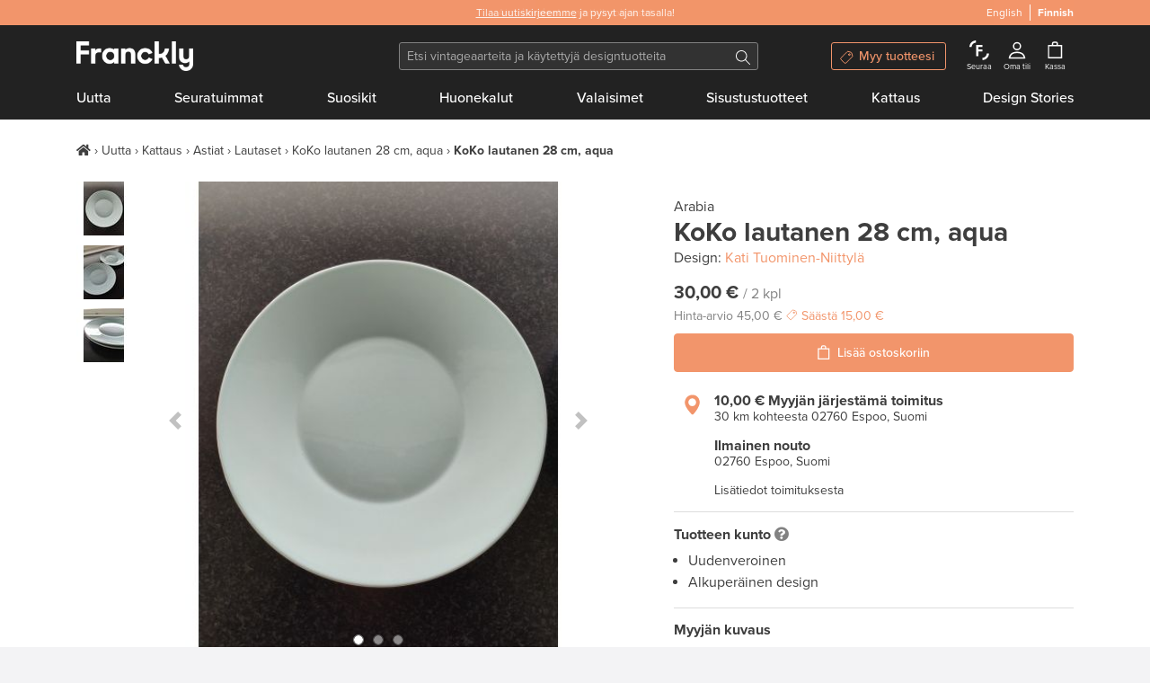

--- FILE ---
content_type: text/html; charset=utf-8
request_url: https://www.franckly.com/fi/product-for-sale/8127
body_size: 38320
content:
<!doctype html>
<html data-n-head-ssr lang="fi-FI" data-n-head="%7B%22lang%22:%7B%22ssr%22:%22fi-FI%22%7D%7D">
  <head >
    <title>KoKo lautanen 28 cm, aqua | Franckly</title><meta data-n-head="ssr" charset="utf-8"><meta data-n-head="ssr" http-equiv="Content-Type" content="text/html; charset=utf-8"><meta data-n-head="ssr" name="viewport" content="width=device-width, initial-scale=1"><meta data-n-head="ssr" name="author" content="Franckly"><meta data-n-head="ssr" name="copyright" content="Franckly"><meta data-n-head="ssr" name="robots" content="INDEX,FOLLOW"><meta data-n-head="ssr" name="apple-mobile-web-app-title" content="Franckly"><meta data-n-head="ssr" name="application-name" content="Franckly"><meta data-n-head="ssr" name="msapplication-TileColor" content="#f2956b"><meta data-n-head="ssr" name="theme-color" content="#f2956b"><meta data-n-head="ssr" name="google-site-verification" content="J3ZhMIubtZDAXrVIGZ0qY9uh6VGfvyjUM71yd1xt5aQ"><meta data-n-head="ssr" data-hid="og:site_name" property="og:site_name" content="Franckly"><meta data-n-head="ssr" data-hid="og:url" propert="og:url" content="https://www.franckly.com/fi/product-for-sale/8127"><meta data-n-head="ssr" data-hid="og:locale" property="og:locale" content="fi_FI"><meta data-n-head="ssr" data-hid="og:locale:alternate-en-US" property="og:locale:alternate" content="en_US"><meta data-n-head="ssr" name="description" content="KoKo-sarjan suurimmat lautaset, jossa leveät reunat, 2 kpl." data-hid="description"><meta data-n-head="ssr" property="og:title" content="KoKo lautanen 28 cm, aqua | Franckly" data-hid="og:title"><meta data-n-head="ssr" property="og:image" content="https://media.franckly.com/eZS48Da_y-ma1QY5p8r3ZsLaT0aUpf57zvaFvRytBLg/preset:hq/bG9jYWw6Ly8vdmludGFnZV9wcm9kdWN0X3Bob3Rvcy9lZFljVDg3TWhuSjR4dFlYUU5BOEZnZGlTcEMwdmtSRU5uNzdsb1ZhLmpwZWc.jpeg" data-hid="og:image"><meta data-n-head="ssr" property="og:description" content="KoKo-sarjan suurimmat lautaset, jossa leveät reunat, 2 kpl." data-hid="og:description"><link data-n-head="ssr" rel="stylesheet" href="https://use.typekit.net/zjn4ilg.css"><link data-n-head="ssr" rel="apple-touch-icon" href="/apple-touch-icon.png?v=2" sizes="180x180"><link data-n-head="ssr" rel="icon" type="image/png" href="/favicon-32x32.png?v=2" sizes="32x32"><link data-n-head="ssr" rel="icon" type="image/png" href="/favicon-16x16.png?v=2" sizes="16x16"><link data-n-head="ssr" rel="manifest" href="/site.webmanifest?v=2"><link data-n-head="ssr" rel="mask-icon" href="/safari-pinned-tab.svg?v=2" color="#f2956b"><link data-n-head="ssr" rel="shortcut icon" href="/favicon.ico?v=2"><link data-n-head="ssr" data-hid="alternate-hreflang-en" rel="alternate" href="https://www.franckly.com/en/product-for-sale/8127" hreflang="en"><link data-n-head="ssr" data-hid="alternate-hreflang-en-US" rel="alternate" href="https://www.franckly.com/en/product-for-sale/8127" hreflang="en-US"><link data-n-head="ssr" data-hid="alternate-hreflang-fi" rel="alternate" href="https://www.franckly.com/fi/product-for-sale/8127" hreflang="fi"><link data-n-head="ssr" data-hid="alternate-hreflang-fi-FI" rel="alternate" href="https://www.franckly.com/fi/product-for-sale/8127" hreflang="fi-FI"><script data-n-head="ssr" vmid="newrelic" type="1a310aabdd4496ea18fda44d-text/javascript">window.NREUM||(NREUM={}),__nr_require=function (t,e,n){function r(n){if(!e[n]){var o=e[n]={exports:{}};t[n][0].call(o.exports,function(e){var o=t[n][1][e];return r(o||e)},o,o.exports)}return e[n].exports}if("function"==typeof __nr_require)return __nr_require;for(var o=0;o<n.length;o++)r(n[o]);return r}({1:[function(t,e,n){function r(t){try{s.console&&console.log(t)}catch(e){}}var o,i=t("ee"),a=t(23),s={};try{o=localStorage.getItem("__nr_flags").split(","),console&&"function"==typeof console.log&&(s.console=!0,o.indexOf("dev")!==-1&&(s.dev=!0),o.indexOf("nr_dev")!==-1&&(s.nrDev=!0))}catch(c){}s.nrDev&&i.on("internal-error",function(t){r(t.stack)}),s.dev&&i.on("fn-err",function(t,e,n){r(n.stack)}),s.dev&&(r("NR AGENT IN DEVELOPMENT MODE"),r("flags: "+a(s,function(t,e){return t}).join(", ")))},{}],2:[function(t,e,n){function r(t,e,n,r,s){try{l?l-=1:o(s||new UncaughtException(t,e,n),!0)}catch(f){try{i("ierr",[f,c.now(),!0])}catch(d){}}return"function"==typeof u&&u.apply(this,a(arguments))}function UncaughtException(t,e,n){this.message=t||"Uncaught error with no additional information",this.sourceURL=e,this.line=n}function o(t,e){var n=e?null:c.now();i("err",[t,n])}var i=t("handle"),a=t(24),s=t("ee"),c=t("loader"),f=t("gos"),u=window.onerror,d=!1,p="nr@seenError",l=0;c.features.err=!0,t(1),window.onerror=r;try{throw new Error}catch(h){"stack"in h&&(t(13),t(12),"addEventListener"in window&&t(6),c.xhrWrappable&&t(14),d=!0)}s.on("fn-start",function(t,e,n){d&&(l+=1)}),s.on("fn-err",function(t,e,n){d&&!n[p]&&(f(n,p,function(){return!0}),this.thrown=!0,o(n))}),s.on("fn-end",function(){d&&!this.thrown&&l>0&&(l-=1)}),s.on("internal-error",function(t){i("ierr",[t,c.now(),!0])})},{}],3:[function(t,e,n){t("loader").features.ins=!0},{}],4:[function(t,e,n){function r(){j++,L=y.hash,this[u]=x.now()}function o(){j--,y.hash!==L&&i(0,!0);var t=x.now();this[h]=~~this[h]+t-this[u],this[d]=t}function i(t,e){E.emit("newURL",[""+y,e])}function a(t,e){t.on(e,function(){this[e]=x.now()})}var s="-start",c="-end",f="-body",u="fn"+s,d="fn"+c,p="cb"+s,l="cb"+c,h="jsTime",m="fetch",v="addEventListener",w=window,y=w.location,x=t("loader");if(w[v]&&x.xhrWrappable){var g=t(10),b=t(11),E=t(8),R=t(6),O=t(13),C=t(7),P=t(14),T=t(9),N=t("ee"),S=N.get("tracer");t(16),x.features.spa=!0;var L,j=0;N.on(u,r),N.on(p,r),N.on(d,o),N.on(l,o),N.buffer([u,d,"xhr-done","xhr-resolved"]),R.buffer([u]),O.buffer(["setTimeout"+c,"clearTimeout"+s,u]),P.buffer([u,"new-xhr","send-xhr"+s]),C.buffer([m+s,m+"-done",m+f+s,m+f+c]),E.buffer(["newURL"]),g.buffer([u]),b.buffer(["propagate",p,l,"executor-err","resolve"+s]),S.buffer([u,"no-"+u]),T.buffer(["new-jsonp","cb-start","jsonp-error","jsonp-end"]),a(P,"send-xhr"+s),a(N,"xhr-resolved"),a(N,"xhr-done"),a(C,m+s),a(C,m+"-done"),a(T,"new-jsonp"),a(T,"jsonp-end"),a(T,"cb-start"),E.on("pushState-end",i),E.on("replaceState-end",i),w[v]("hashchange",i,!0),w[v]("load",i,!0),w[v]("popstate",function(){i(0,j>1)},!0)}},{}],5:[function(t,e,n){function r(t){}if(window.performance&&window.performance.timing&&window.performance.getEntriesByType){var o=t("ee"),i=t("handle"),a=t(13),s=t(12),c="learResourceTimings",f="addEventListener",u="resourcetimingbufferfull",d="bstResource",p="resource",l="-start",h="-end",m="fn"+l,v="fn"+h,w="bstTimer",y="pushState",x=t("loader");x.features.stn=!0,t(8);var g=NREUM.o.EV;o.on(m,function(t,e){var n=t[0];n instanceof g&&(this.bstStart=x.now())}),o.on(v,function(t,e){var n=t[0];n instanceof g&&i("bst",[n,e,this.bstStart,x.now()])}),a.on(m,function(t,e,n){this.bstStart=x.now(),this.bstType=n}),a.on(v,function(t,e){i(w,[e,this.bstStart,x.now(),this.bstType])}),s.on(m,function(){this.bstStart=x.now()}),s.on(v,function(t,e){i(w,[e,this.bstStart,x.now(),"requestAnimationFrame"])}),o.on(y+l,function(t){this.time=x.now(),this.startPath=location.pathname+location.hash}),o.on(y+h,function(t){i("bstHist",[location.pathname+location.hash,this.startPath,this.time])}),f in window.performance&&(window.performance["c"+c]?window.performance[f](u,function(t){i(d,[window.performance.getEntriesByType(p)]),window.performance["c"+c]()},!1):window.performance[f]("webkit"+u,function(t){i(d,[window.performance.getEntriesByType(p)]),window.performance["webkitC"+c]()},!1)),document[f]("scroll",r,{passive:!0}),document[f]("keypress",r,!1),document[f]("click",r,!1)}},{}],6:[function(t,e,n){function r(t){for(var e=t;e&&!e.hasOwnProperty(u);)e=Object.getPrototypeOf(e);e&&o(e)}function o(t){s.inPlace(t,[u,d],"-",i)}function i(t,e){return t[1]}var a=t("ee").get("events"),s=t(26)(a,!0),c=t("gos"),f=XMLHttpRequest,u="addEventListener",d="removeEventListener";e.exports=a,"getPrototypeOf"in Object?(r(document),r(window),r(f.prototype)):f.prototype.hasOwnProperty(u)&&(o(window),o(f.prototype)),a.on(u+"-start",function(t,e){var n=t[1],r=c(n,"nr@wrapped",function(){function t(){if("function"==typeof n.handleEvent)return n.handleEvent.apply(n,arguments)}var e={object:t,"function":n}[typeof n];return e?s(e,"fn-",null,e.name||"anonymous"):n});this.wrapped=t[1]=r}),a.on(d+"-start",function(t){t[1]=this.wrapped||t[1]})},{}],7:[function(t,e,n){function r(t,e,n){var r=t[e];"function"==typeof r&&(t[e]=function(){var t=r.apply(this,arguments);return o.emit(n+"start",arguments,t),t.then(function(e){return o.emit(n+"end",[null,e],t),e},function(e){throw o.emit(n+"end",[e],t),e})})}var o=t("ee").get("fetch"),i=t(23);e.exports=o;var a=window,s="fetch-",c=s+"body-",f=["arrayBuffer","blob","json","text","formData"],u=a.Request,d=a.Response,p=a.fetch,l="prototype";u&&d&&p&&(i(f,function(t,e){r(u[l],e,c),r(d[l],e,c)}),r(a,"fetch",s),o.on(s+"end",function(t,e){var n=this;if(e){var r=e.headers.get("content-length");null!==r&&(n.rxSize=r),o.emit(s+"done",[null,e],n)}else o.emit(s+"done",[t],n)}))},{}],8:[function(t,e,n){var r=t("ee").get("history"),o=t(26)(r);e.exports=r;var i=window.history&&window.history.constructor&&window.history.constructor.prototype,a=window.history;i&&i.pushState&&i.replaceState&&(a=i),o.inPlace(a,["pushState","replaceState"],"-")},{}],9:[function(t,e,n){function r(t){function e(){c.emit("jsonp-end",[],p),t.removeEventListener("load",e,!1),t.removeEventListener("error",n,!1)}function n(){c.emit("jsonp-error",[],p),c.emit("jsonp-end",[],p),t.removeEventListener("load",e,!1),t.removeEventListener("error",n,!1)}var r=t&&"string"==typeof t.nodeName&&"script"===t.nodeName.toLowerCase();if(r){var o="function"==typeof t.addEventListener;if(o){var a=i(t.src);if(a){var u=s(a),d="function"==typeof u.parent[u.key];if(d){var p={};f.inPlace(u.parent,[u.key],"cb-",p),t.addEventListener("load",e,!1),t.addEventListener("error",n,!1),c.emit("new-jsonp",[t.src],p)}}}}}function o(){return"addEventListener"in window}function i(t){var e=t.match(u);return e?e[1]:null}function a(t,e){var n=t.match(p),r=n[1],o=n[3];return o?a(o,e[r]):e[r]}function s(t){var e=t.match(d);return e&&e.length>=3?{key:e[2],parent:a(e[1],window)}:{key:t,parent:window}}var c=t("ee").get("jsonp"),f=t(26)(c);if(e.exports=c,o()){var u=/[?&](?:callback|cb)=([^&#]+)/,d=/(.*)\.([^.]+)/,p=/^(\w+)(\.|$)(.*)$/,l=["appendChild","insertBefore","replaceChild"];Node&&Node.prototype&&Node.prototype.appendChild?f.inPlace(Node.prototype,l,"dom-"):(f.inPlace(HTMLElement.prototype,l,"dom-"),f.inPlace(HTMLHeadElement.prototype,l,"dom-"),f.inPlace(HTMLBodyElement.prototype,l,"dom-")),c.on("dom-start",function(t){r(t[0])})}},{}],10:[function(t,e,n){var r=t("ee").get("mutation"),o=t(26)(r),i=NREUM.o.MO;e.exports=r,i&&(window.MutationObserver=function(t){return this instanceof i?new i(o(t,"fn-")):i.apply(this,arguments)},MutationObserver.prototype=i.prototype)},{}],11:[function(t,e,n){function r(t){var e=a.context(),n=s(t,"executor-",e),r=new f(n);return a.context(r).getCtx=function(){return e},a.emit("new-promise",[r,e],e),r}function o(t,e){return e}var i=t(26),a=t("ee").get("promise"),s=i(a),c=t(23),f=NREUM.o.PR;e.exports=a,f&&(window.Promise=r,["all","race"].forEach(function(t){var e=f[t];f[t]=function(n){function r(t){return function(){a.emit("propagate",[null,!o],i),o=o||!t}}var o=!1;c(n,function(e,n){Promise.resolve(n).then(r("all"===t),r(!1))});var i=e.apply(f,arguments),s=f.resolve(i);return s}}),["resolve","reject"].forEach(function(t){var e=f[t];f[t]=function(t){var n=e.apply(f,arguments);return t!==n&&a.emit("propagate",[t,!0],n),n}}),f.prototype["catch"]=function(t){return this.then(null,t)},f.prototype=Object.create(f.prototype,{constructor:{value:r}}),c(Object.getOwnPropertyNames(f),function(t,e){try{r[e]=f[e]}catch(n){}}),a.on("executor-start",function(t){t[0]=s(t[0],"resolve-",this),t[1]=s(t[1],"resolve-",this)}),a.on("executor-err",function(t,e,n){t[1](n)}),s.inPlace(f.prototype,["then"],"then-",o),a.on("then-start",function(t,e){this.promise=e,t[0]=s(t[0],"cb-",this),t[1]=s(t[1],"cb-",this)}),a.on("then-end",function(t,e,n){this.nextPromise=n;var r=this.promise;a.emit("propagate",[r,!0],n)}),a.on("cb-end",function(t,e,n){a.emit("propagate",[n,!0],this.nextPromise)}),a.on("propagate",function(t,e,n){this.getCtx&&!e||(this.getCtx=function(){if(t instanceof Promise)var e=a.context(t);return e&&e.getCtx?e.getCtx():this})}),r.toString=function(){return""+f})},{}],12:[function(t,e,n){var r=t("ee").get("raf"),o=t(26)(r),i="equestAnimationFrame";e.exports=r,o.inPlace(window,["r"+i,"mozR"+i,"webkitR"+i,"msR"+i],"raf-"),r.on("raf-start",function(t){t[0]=o(t[0],"fn-")})},{}],13:[function(t,e,n){function r(t,e,n){t[0]=a(t[0],"fn-",null,n)}function o(t,e,n){this.method=n,this.timerDuration=isNaN(t[1])?0:+t[1],t[0]=a(t[0],"fn-",this,n)}var i=t("ee").get("timer"),a=t(26)(i),s="setTimeout",c="setInterval",f="clearTimeout",u="-start",d="-";e.exports=i,a.inPlace(window,[s,"setImmediate"],s+d),a.inPlace(window,[c],c+d),a.inPlace(window,[f,"clearImmediate"],f+d),i.on(c+u,r),i.on(s+u,o)},{}],14:[function(t,e,n){function r(t,e){d.inPlace(e,["onreadystatechange"],"fn-",s)}function o(){var t=this,e=u.context(t);t.readyState>3&&!e.resolved&&(e.resolved=!0,u.emit("xhr-resolved",[],t)),d.inPlace(t,y,"fn-",s)}function i(t){x.push(t),h&&(b?b.then(a):v?v(a):(E=-E,R.data=E))}function a(){for(var t=0;t<x.length;t++)r([],x[t]);x.length&&(x=[])}function s(t,e){return e}function c(t,e){for(var n in t)e[n]=t[n];return e}t(6);var f=t("ee"),u=f.get("xhr"),d=t(26)(u),p=NREUM.o,l=p.XHR,h=p.MO,m=p.PR,v=p.SI,w="readystatechange",y=["onload","onerror","onabort","onloadstart","onloadend","onprogress","ontimeout"],x=[];e.exports=u;var g=window.XMLHttpRequest=function(t){var e=new l(t);try{u.emit("new-xhr",[e],e),e.addEventListener(w,o,!1)}catch(n){try{u.emit("internal-error",[n])}catch(r){}}return e};if(c(l,g),g.prototype=l.prototype,d.inPlace(g.prototype,["open","send"],"-xhr-",s),u.on("send-xhr-start",function(t,e){r(t,e),i(e)}),u.on("open-xhr-start",r),h){var b=m&&m.resolve();if(!v&&!m){var E=1,R=document.createTextNode(E);new h(a).observe(R,{characterData:!0})}}else f.on("fn-end",function(t){t[0]&&t[0].type===w||a()})},{}],15:[function(t,e,n){function r(){var t=window.NREUM,e=t.info.accountID||null,n=t.info.agentID||null,r=t.info.trustKey||null,i="btoa"in window&&"function"==typeof window.btoa;if(!e||!n||!i)return null;var a={v:[0,1],d:{ty:"Browser",ac:e,ap:n,id:o.generateCatId(),tr:o.generateCatId(),ti:Date.now()}};return r&&e!==r&&(a.d.tk=r),btoa(JSON.stringify(a))}var o=t(21);e.exports={generateTraceHeader:r}},{}],16:[function(t,e,n){function r(t){var e=this.params,n=this.metrics;if(!this.ended){this.ended=!0;for(var r=0;r<l;r++)t.removeEventListener(p[r],this.listener,!1);e.aborted||(n.duration=s.now()-this.startTime,this.loadCaptureCalled||4!==t.readyState?null==e.status&&(e.status=0):a(this,t),n.cbTime=this.cbTime,d.emit("xhr-done",[t],t),c("xhr",[e,n,this.startTime]))}}function o(t,e){var n=t.responseType;if("json"===n&&null!==e)return e;var r="arraybuffer"===n||"blob"===n||"json"===n?t.response:t.responseText;return v(r)}function i(t,e){var n=f(e),r=t.params;r.host=n.hostname+":"+n.port,r.pathname=n.pathname,t.sameOrigin=n.sameOrigin}function a(t,e){t.params.status=e.status;var n=o(e,t.lastSize);if(n&&(t.metrics.rxSize=n),t.sameOrigin){var r=e.getResponseHeader("X-NewRelic-App-Data");r&&(t.params.cat=r.split(", ").pop())}t.loadCaptureCalled=!0}var s=t("loader");if(s.xhrWrappable){var c=t("handle"),f=t(17),u=t(15).generateTraceHeader,d=t("ee"),p=["load","error","abort","timeout"],l=p.length,h=t("id"),m=t(20),v=t(19),w=window.XMLHttpRequest;s.features.xhr=!0,t(14),d.on("new-xhr",function(t){var e=this;e.totalCbs=0,e.called=0,e.cbTime=0,e.end=r,e.ended=!1,e.xhrGuids={},e.lastSize=null,e.loadCaptureCalled=!1,t.addEventListener("load",function(n){a(e,t)},!1),m&&(m>34||m<10)||window.opera||t.addEventListener("progress",function(t){e.lastSize=t.loaded},!1)}),d.on("open-xhr-start",function(t){this.params={method:t[0]},i(this,t[1]),this.metrics={}}),d.on("open-xhr-end",function(t,e){"loader_config"in NREUM&&"xpid"in NREUM.loader_config&&this.sameOrigin&&e.setRequestHeader("X-NewRelic-ID",NREUM.loader_config.xpid);var n=!1;if("init"in NREUM&&"distributed_tracing"in NREUM.init&&(n=!!NREUM.init.distributed_tracing.enabled),n&&this.sameOrigin){var r=u();r&&e.setRequestHeader("newrelic",r)}}),d.on("send-xhr-start",function(t,e){var n=this.metrics,r=t[0],o=this;if(n&&r){var i=v(r);i&&(n.txSize=i)}this.startTime=s.now(),this.listener=function(t){try{"abort"!==t.type||o.loadCaptureCalled||(o.params.aborted=!0),("load"!==t.type||o.called===o.totalCbs&&(o.onloadCalled||"function"!=typeof e.onload))&&o.end(e)}catch(n){try{d.emit("internal-error",[n])}catch(r){}}};for(var a=0;a<l;a++)e.addEventListener(p[a],this.listener,!1)}),d.on("xhr-cb-time",function(t,e,n){this.cbTime+=t,e?this.onloadCalled=!0:this.called+=1,this.called!==this.totalCbs||!this.onloadCalled&&"function"==typeof n.onload||this.end(n)}),d.on("xhr-load-added",function(t,e){var n=""+h(t)+!!e;this.xhrGuids&&!this.xhrGuids[n]&&(this.xhrGuids[n]=!0,this.totalCbs+=1)}),d.on("xhr-load-removed",function(t,e){var n=""+h(t)+!!e;this.xhrGuids&&this.xhrGuids[n]&&(delete this.xhrGuids[n],this.totalCbs-=1)}),d.on("addEventListener-end",function(t,e){e instanceof w&&"load"===t[0]&&d.emit("xhr-load-added",[t[1],t[2]],e)}),d.on("removeEventListener-end",function(t,e){e instanceof w&&"load"===t[0]&&d.emit("xhr-load-removed",[t[1],t[2]],e)}),d.on("fn-start",function(t,e,n){e instanceof w&&("onload"===n&&(this.onload=!0),("load"===(t[0]&&t[0].type)||this.onload)&&(this.xhrCbStart=s.now()))}),d.on("fn-end",function(t,e){this.xhrCbStart&&d.emit("xhr-cb-time",[s.now()-this.xhrCbStart,this.onload,e],e)})}},{}],17:[function(t,e,n){e.exports=function(t){var e=document.createElement("a"),n=window.location,r={};e.href=t,r.port=e.port;var o=e.href.split("://");!r.port&&o[1]&&(r.port=o[1].split("/")[0].split("@").pop().split(":")[1]),r.port&&"0"!==r.port||(r.port="https"===o[0]?"443":"80"),r.hostname=e.hostname||n.hostname,r.pathname=e.pathname,r.protocol=o[0],"/"!==r.pathname.charAt(0)&&(r.pathname="/"+r.pathname);var i=!e.protocol||":"===e.protocol||e.protocol===n.protocol,a=e.hostname===document.domain&&e.port===n.port;return r.sameOrigin=i&&(!e.hostname||a),r}},{}],18:[function(t,e,n){function r(){}function o(t,e,n){return function(){return i(t,[f.now()].concat(s(arguments)),e?null:this,n),e?void 0:this}}var i=t("handle"),a=t(23),s=t(24),c=t("ee").get("tracer"),f=t("loader"),u=NREUM;"undefined"==typeof window.newrelic&&(newrelic=u);var d=["setPageViewName","setCustomAttribute","setErrorHandler","finished","addToTrace","inlineHit","addRelease"],p="api-",l=p+"ixn-";a(d,function(t,e){u[e]=o(p+e,!0,"api")}),u.addPageAction=o(p+"addPageAction",!0),u.setCurrentRouteName=o(p+"routeName",!0),e.exports=newrelic,u.interaction=function(){return(new r).get()};var h=r.prototype={createTracer:function(t,e){var n={},r=this,o="function"==typeof e;return i(l+"tracer",[f.now(),t,n],r),function(){if(c.emit((o?"":"no-")+"fn-start",[f.now(),r,o],n),o)try{return e.apply(this,arguments)}catch(t){throw c.emit("fn-err",[arguments,this,t],n),t}finally{c.emit("fn-end",[f.now()],n)}}}};a("actionText,setName,setAttribute,save,ignore,onEnd,getContext,end,get".split(","),function(t,e){h[e]=o(l+e)}),newrelic.noticeError=function(t,e){"string"==typeof t&&(t=new Error(t)),i("err",[t,f.now(),!1,e])}},{}],19:[function(t,e,n){e.exports=function(t){if("string"==typeof t&&t.length)return t.length;if("object"==typeof t){if("undefined"!=typeof ArrayBuffer&&t instanceof ArrayBuffer&&t.byteLength)return t.byteLength;if("undefined"!=typeof Blob&&t instanceof Blob&&t.size)return t.size;if(!("undefined"!=typeof FormData&&t instanceof FormData))try{return JSON.stringify(t).length}catch(e){return}}}},{}],20:[function(t,e,n){var r=0,o=navigator.userAgent.match(/Firefox[\/\s](\d+\.\d+)/);o&&(r=+o[1]),e.exports=r},{}],21:[function(t,e,n){function r(){function t(){return e?15&e[n++]:16*Math.random()|0}var e=null,n=0,r=window.crypto||window.msCrypto;r&&r.getRandomValues&&(e=r.getRandomValues(new Uint8Array(31)));for(var o,i="xxxxxxxx-xxxx-4xxx-yxxx-xxxxxxxxxxxx",a="",s=0;s<i.length;s++)o=i[s],"x"===o?a+=t().toString(16):"y"===o?(o=3&t()|8,a+=o.toString(16)):a+=o;return a}function o(){function t(){return e?15&e[n++]:16*Math.random()|0}var e=null,n=0,r=window.crypto||window.msCrypto;r&&r.getRandomValues&&Uint8Array&&(e=r.getRandomValues(new Uint8Array(31)));for(var o=[],i=0;i<16;i++)o.push(t().toString(16));return o.join("")}e.exports={generateUuid:r,generateCatId:o}},{}],22:[function(t,e,n){function r(t,e){if(!o)return!1;if(t!==o)return!1;if(!e)return!0;if(!i)return!1;for(var n=i.split("."),r=e.split("."),a=0;a<r.length;a++)if(r[a]!==n[a])return!1;return!0}var o=null,i=null,a=/Version\/(\S+)\s+Safari/;if(navigator.userAgent){var s=navigator.userAgent,c=s.match(a);c&&s.indexOf("Chrome")===-1&&s.indexOf("Chromium")===-1&&(o="Safari",i=c[1])}e.exports={agent:o,version:i,match:r}},{}],23:[function(t,e,n){function r(t,e){var n=[],r="",i=0;for(r in t)o.call(t,r)&&(n[i]=e(r,t[r]),i+=1);return n}var o=Object.prototype.hasOwnProperty;e.exports=r},{}],24:[function(t,e,n){function r(t,e,n){e||(e=0),"undefined"==typeof n&&(n=t?t.length:0);for(var r=-1,o=n-e||0,i=Array(o<0?0:o);++r<o;)i[r]=t[e+r];return i}e.exports=r},{}],25:[function(t,e,n){e.exports={exists:"undefined"!=typeof window.performance&&window.performance.timing&&"undefined"!=typeof window.performance.timing.navigationStart}},{}],26:[function(t,e,n){function r(t){return!(t&&t instanceof Function&&t.apply&&!t[a])}var o=t("ee"),i=t(24),a="nr@original",s=Object.prototype.hasOwnProperty,c=!1;e.exports=function(t,e){function n(t,e,n,o){function nrWrapper(){var r,a,s,c;try{a=this,r=i(arguments),s="function"==typeof n?n(r,a):n||{}}catch(f){p([f,"",[r,a,o],s])}u(e+"start",[r,a,o],s);try{return c=t.apply(a,r)}catch(d){throw u(e+"err",[r,a,d],s),d}finally{u(e+"end",[r,a,c],s)}}return r(t)?t:(e||(e=""),nrWrapper[a]=t,d(t,nrWrapper),nrWrapper)}function f(t,e,o,i){o||(o="");var a,s,c,f="-"===o.charAt(0);for(c=0;c<e.length;c++)s=e[c],a=t[s],r(a)||(t[s]=n(a,f?s+o:o,i,s))}function u(n,r,o){if(!c||e){var i=c;c=!0;try{t.emit(n,r,o,e)}catch(a){p([a,n,r,o])}c=i}}function d(t,e){if(Object.defineProperty&&Object.keys)try{var n=Object.keys(t);return n.forEach(function(n){Object.defineProperty(e,n,{get:function(){return t[n]},set:function(e){return t[n]=e,e}})}),e}catch(r){p([r])}for(var o in t)s.call(t,o)&&(e[o]=t[o]);return e}function p(e){try{t.emit("internal-error",e)}catch(n){}}return t||(t=o),n.inPlace=f,n.flag=a,n}},{}],ee:[function(t,e,n){function r(){}function o(t){function e(t){return t&&t instanceof r?t:t?c(t,s,i):i()}function n(n,r,o,i){if(!p.aborted||i){t&&t(n,r,o);for(var a=e(o),s=m(n),c=s.length,f=0;f<c;f++)s[f].apply(a,r);var d=u[x[n]];return d&&d.push([g,n,r,a]),a}}function l(t,e){y[t]=m(t).concat(e)}function h(t,e){var n=y[t];if(n)for(var r=0;r<n.length;r++)n[r]===e&&n.splice(r,1)}function m(t){return y[t]||[]}function v(t){return d[t]=d[t]||o(n)}function w(t,e){f(t,function(t,n){e=e||"feature",x[n]=e,e in u||(u[e]=[])})}var y={},x={},g={on:l,addEventListener:l,removeEventListener:h,emit:n,get:v,listeners:m,context:e,buffer:w,abort:a,aborted:!1};return g}function i(){return new r}function a(){(u.api||u.feature)&&(p.aborted=!0,u=p.backlog={})}var s="nr@context",c=t("gos"),f=t(23),u={},d={},p=e.exports=o();p.backlog=u},{}],gos:[function(t,e,n){function r(t,e,n){if(o.call(t,e))return t[e];var r=n();if(Object.defineProperty&&Object.keys)try{return Object.defineProperty(t,e,{value:r,writable:!0,enumerable:!1}),r}catch(i){}return t[e]=r,r}var o=Object.prototype.hasOwnProperty;e.exports=r},{}],handle:[function(t,e,n){function r(t,e,n,r){o.buffer([t],r),o.emit(t,e,n)}var o=t("ee").get("handle");e.exports=r,r.ee=o},{}],id:[function(t,e,n){function r(t){var e=typeof t;return!t||"object"!==e&&"function"!==e?-1:t===window?0:a(t,i,function(){return o++})}var o=1,i="nr@id",a=t("gos");e.exports=r},{}],loader:[function(t,e,n){function r(){if(!E++){var t=b.info=NREUM.info,e=l.getElementsByTagName("script")[0];if(setTimeout(u.abort,3e4),!(t&&t.licenseKey&&t.applicationID&&e))return u.abort();f(x,function(e,n){t[e]||(t[e]=n)}),c("mark",["onload",a()+b.offset],null,"api");var n=l.createElement("script");n.src="https://"+t.agent,e.parentNode.insertBefore(n,e)}}function o(){"complete"===l.readyState&&i()}function i(){c("mark",["domContent",a()+b.offset],null,"api")}function a(){return R.exists&&performance.now?Math.round(performance.now()):(s=Math.max((new Date).getTime(),s))-b.offset}var s=(new Date).getTime(),c=t("handle"),f=t(23),u=t("ee"),d=t(22),p=window,l=p.document,h="addEventListener",m="attachEvent",v=p.XMLHttpRequest,w=v&&v.prototype;NREUM.o={ST:setTimeout,SI:p.setImmediate,CT:clearTimeout,XHR:v,REQ:p.Request,EV:p.Event,PR:p.Promise,MO:p.MutationObserver};var y=""+location,x={beacon:"bam.nr-data.net",errorBeacon:"bam.nr-data.net",agent:"js-agent.newrelic.com/nr-spa-1130.min.js"},g=v&&w&&w[h]&&!/CriOS/.test(navigator.userAgent),b=e.exports={offset:s,now:a,origin:y,features:{},xhrWrappable:g,userAgent:d};t(18),l[h]?(l[h]("DOMContentLoaded",i,!1),p[h]("load",r,!1)):(l[m]("onreadystatechange",o),p[m]("onload",r)),c("mark",["firstbyte",s],null,"api");var E=0,R=t(25)},{}]},{},["loader",2,16,5,3,4]);NREUM.info={beacon:"bam.nr-data.net",errorBeacon:"bam.nr-data.net",licenseKey:"c4b3deeb2c",applicationID:"204696238",sa:1}</script><script data-n-head="ssr" type="application/ld+json">{"@context":"https://schema.org","@type":"Organization","url":"https://www.franckly.com/fi","name":"Franckly","description":"Osta modernin designin parhaita sekä aitoa vintagea – ja anna käytetyille aarteille uusi koti.","foundingDate":"2019","logo":"https://www.franckly.com/public/img/franckly-logo.6581194.png","contactPoint":{"@type":"ContactPoint","telephone":"+358 20 734 3527","email":"info@franckly.com","contactType":"Customer service","sameAs":["https://www.facebook.com/francklycom","https://www.instagram.com/franckly_com/","https://www.linkedin.com/company/finnish-design-shop/","https://www.pinterest.com/francklycom/"]}}</script><script data-n-head="ssr" type="application/ld+json">{"@context":"http://schema.org/","@type":"Product","name":"KoKo lautanen 28 cm, aqua","description":"KoKo-sarjan suurimmat lautaset, jossa leveät reunat, 2 kpl.","brand":"Arabia","url":"https://www.franckly.com/fi/product-for-sale/8127","image":"https://media.franckly.com/eZS48Da_y-ma1QY5p8r3ZsLaT0aUpf57zvaFvRytBLg/preset:hq/bG9jYWw6Ly8vdmludGFnZV9wcm9kdWN0X3Bob3Rvcy9lZFljVDg3TWhuSjR4dFlYUU5BOEZnZGlTcEMwdmtSRU5uNzdsb1ZhLmpwZWc.jpeg","offers":[{"@type":"Offer","price":30,"priceCurrency":"EUR","itemCondition":"https://schema.org/UsedCondition","availability":"http://schema.org/InStock","url":"https://www.franckly.com/fi/product-for-sale/8127"}]}</script><link rel="preload" href="/public/runtime.e3c0cee.js" as="script"><link rel="preload" href="/public/commons/app.6cd80a7.js" as="script"><link rel="preload" href="/public/vendors~app.5fca3a1.css" as="style"><link rel="preload" href="/public/vendors~app.36917e1.js" as="script"><link rel="preload" href="/public/app.743f264.css" as="style"><link rel="preload" href="/public/app.dea6d53.js" as="script"><link rel="preload" href="/public/product-for-sale.id.index.83cdf51.css" as="style"><link rel="preload" href="/public/product-for-sale.id.index.4ba5760.js" as="script"><link rel="preload" href="/public/commons/0ffafcfe.cf9e5d2.css" as="style"><link rel="preload" href="/public/commons/0ffafcfe.94d0264.js" as="script"><link rel="stylesheet" href="/public/vendors~app.5fca3a1.css"><link rel="stylesheet" href="/public/app.743f264.css"><link rel="stylesheet" href="/public/product-for-sale.id.index.83cdf51.css"><link rel="stylesheet" href="/public/commons/0ffafcfe.cf9e5d2.css">
  </head>
  <body >
    <div data-server-rendered="true" id="__nuxt"><!----><div id="__layout"><div><div><div class="bg-primary"><div class="position-relative container"><div class="benefit-bar"><div role="region" id="benefitBarCarousel" aria-busy="false" img-blank="" class="carousel slide carousel-fade" style="background:#f2956b;"><div id="benefitBarCarousel___BV_inner_" role="list" class="carousel-inner"><div role="listitem" class="carousel-item" style="background:#f2956b;"><div class="carousel-caption"><!----><p><p style="color: white;"><u>Tilaa uutiskirjeemme</u> ja pysyt ajan tasalla!<br></p></p><!----></div></div><div role="listitem" class="carousel-item" style="background:#f2956b;"><div class="carousel-caption"><!----><p><p>Aina<strong> ilmaiset</strong> myynti-ilmoitukset</p><p><br></p></p><!----></div></div><div role="listitem" class="carousel-item" style="background:#f2956b;"><div class="carousel-caption"><!----><p><p><strong>Aitoa</strong> &amp; laadukasta designia</p></p><!----></div></div><div role="listitem" class="carousel-item" style="background:#f2956b;"><div class="carousel-caption"><!----><p><p><meta charset="utf-8"><strong>Turvallinen </strong>maksaminen</p></p><!----></div></div><div role="listitem" class="carousel-item" style="background:#f2956b;"><div class="carousel-caption"><!----><p><p><strong>Ostajan turva</strong> takaa kaupat ilman riskejä</p></p><!----></div></div><div role="listitem" class="carousel-item" style="background:#f2956b;"><div class="carousel-caption"><!----><p><p>Franckly on <strong>Finnish Design Shop</strong><strong>in</strong> tarjoama palvelu</p></p><!----></div></div></div><!----><ol id="benefitBarCarousel___BV_indicators_" aria-hidden="true" aria-label="Select a slide to display" aria-owns="benefitBarCarousel___BV_inner_" class="carousel-indicators" style="display:none;"></ol></div> <a href="#" class="benefit-bar__close">×</a></div> <div class="header-language-switcher position-absolute d-none d-md-block" style="top:0;right:15px;"><div class="language-switcher"><ul class="language-switcher__list list-unstyled p-0"><li class="language-switcher__item"><a href="/en/product-for-sale/8127" class="language-switcher__link py-lg-3">
        English
      </a></li><li class="language-switcher__item active"><a href="/fi/product-for-sale/8127" class="language-switcher__link py-lg-3">
        Finnish
      </a></li> <!----></ul></div></div></div></div> <nav class="navbar pb-md-2 d-md-block navbar-dark bg-dark navbar-expand-md"><div class="d-flex flex-wrap mx-auto container"><a href="/fi" target="_self" class="navbar-brand d-block d-md-inline-block p-0 mb-2 mb-md-0 mr-md-1 mr-lg-2 nuxt-link-active"><img src="/public/img/franckly-logo.6581194.png" alt="Franckly" width="100" class="navbar-logo"></a> <div class="mobile-nav pb-2 d-block d-md-none"><ul class="form-row mobile-nav__list flex-nowrap mb-0"><li class="mobile-nav__item col"><button type="button" aria-label="Toggle navigation" class="navbar-toggler"><svg height="19" viewBox="0 0 20 16" width="24" xmlns="http://www.w3.org/2000/svg"><g fill="none" fill-rule="evenodd"><g stroke="currentColor" stroke-linecap="round"><path d="M1 13.09h5.556M1 8h5.556M1 3h5.556"></path></g><path d="M15.51 9.939a4.5 4.5 0 11.817-.578l3.081 4.35a.5.5 0 11-.816.578zm-.022-1.18a3.5 3.5 0 10-.268.189.5.5 0 01.268-.19z" fill="currentColor" fill-rule="nonzero"></path></g></svg> <span class="mobile-nav__item-text">Osta</span></button></li> <li class="mobile-nav__item col"><a href="/fi/lisaa-tuote-myyntiin"><div class="mobile-nav__icon-container"><svg height="20" viewBox="0 0 15 16" width="20" xmlns="http://www.w3.org/2000/svg" class="mobile-nav-icon-label"><g fill="none" fill-rule="evenodd" stroke="#fff" stroke-linecap="round" stroke-linejoin="round"><path d="M6.457 14.257a.943.943 0 01-1.333 0l-2.12-2.12-2.12-2.119a.943.943 0 010-1.333l3.904-3.903L8.03 1.54a.941.941 0 01.925-.24l3.299.938c.314.09.56.335.649.65l.939 3.3a.942.942 0 01-.24.924l-3.243 3.243z" class="icon-label_svg__stroke-path"></path><path d="M9.6 4.756a.87.87 0 111.74 0 .87.87 0 01-1.74 0z" class="icon-label_svg__stroke-path"></path></g></svg></div> <span class="mobile-nav__item-text">Myy</span></a></li> <li class="mobile-nav__item col"><a href="/fi/seuratuimmat"><div class="mobile-nav__icon-container"><svg height="21px" viewBox="0 0 20 20" width="21px" xmlns="http://www.w3.org/2000/svg" class="icon-follow_svg__icon-follow mobile-nav-icon-follow"><path d="M13.26 9.087H9V6.522h4.26V4.478H6.827v11.348H9v-4.652h4.26zM17.522 13.13c0 2.435-2 4.435-4.435 4.435v2.261c3.696 0 6.696-3 6.696-6.696zM0 6.696h2.26c0-2.435 2-4.435 4.436-4.435V0C3 0 0 3 0 6.696z" class="icon-follow_svg__fill-path"></path></svg></div> <span class="mobile-nav__item-text">Seuraa</span></a></li> <li class="mobile-nav__item col"><a href="/fi/oma-tili"><div class="mobile-nav__icon-container"><div class="status-indicator" style="display:none;">
            0
          </div> <svg height="19" viewBox="0 0 13 13" width="19" xmlns="http://www.w3.org/2000/svg" class="mobile-nav-icon-user"><path d="M12.491 11.907A.5.5 0 0112 12.5H1a.5.5 0 01-.491-.593C1.06 8.99 3.109 7.5 6.5 7.5s5.44 1.49 5.991 4.407zM6.5 8.5c-2.683 0-4.265.984-4.866 3h9.732c-.601-2.016-2.183-3-4.866-3zm0-2a3 3 0 110-6 3 3 0 010 6zm0-1a2 2 0 100-4 2 2 0 000 4z"></path></svg></div> <span class="mobile-nav__item-text">Oma tili</span></a></li> <li class="mobile-nav__item col"><a href="/fi/kassa"><div class="mobile-nav__icon-container"><div class="status-indicator" style="display:none;">
            0
          </div> <svg height="19" viewBox="0 0 17 18" width="16" xmlns="http://www.w3.org/2000/svg" class="mobile-nav-icon-shopping-bag"><g fill="none" fill-rule="evenodd" stroke="#fff" stroke-width="1.4" class="icon-shopping-bag_svg__stroke-path"><path d="M2 17.248h13.5V4.5H2zM9.855 1h-2.31C6.801 1 6.2 1.59 6.2 2.316V4.5h5V2.316C11.2 1.59 10.598 1 9.855 1z"></path></g></svg></div> <span class="mobile-nav__item-text">Kassa</span></a></li></ul></div> <div id="nav-collapse" class="navbar-collapse collapse" style="display:none;"><div class="d-block d-md-none"><form action="" id="navbarMobileSearchForm" class="bg-dark pt-1 pb-3 px-3"><div role="group" class="input-group"><!----><input type="search" placeholder="Hae tuotteita, suunnittelijoita…" required="required" autocomplete="off" aria-required="true" autocorrect="off" autocapitalize="off" value="" class="search-input search-input--mobile px-3 form-control"><div class="input-group-append"><button title="Hae" type="submit" class="btn btn-success"><svg height="16" viewBox="0 0 16 16" width="16" xmlns="http://www.w3.org/2000/svg"><path d="M15.86 15.14c.093.094.14.212.14.352s-.047.258-.14.352A.492.492 0 0115.5 16a.492.492 0 01-.358-.156l-4.83-4.875c-.55.479-1.173.854-1.869 1.125a6.045 6.045 0 01-2.212.406 6.053 6.053 0 01-2.43-.492 6.387 6.387 0 01-1.987-1.336A6.142 6.142 0 01.483 8.687C.161 7.928 0 7.115 0 6.25s.161-1.677.483-2.438a6.142 6.142 0 011.332-1.984A6.387 6.387 0 013.801.492 6.053 6.053 0 016.231 0c.852 0 1.657.164 2.416.492s1.42.774 1.986 1.336 1.013 1.224 1.34 1.984c.327.76.49 1.573.49 2.438 0 .76-.13 1.482-.389 2.164a6.492 6.492 0 01-1.06 1.836zm-9.628-3.624a5.07 5.07 0 002.033-.414 5.228 5.228 0 001.667-1.133 5.431 5.431 0 001.122-1.672c.275-.636.412-1.318.412-2.047s-.137-1.411-.412-2.047a5.431 5.431 0 00-1.122-1.672 5.228 5.228 0 00-1.667-1.133A5.07 5.07 0 006.232.984c-.727 0-1.41.138-2.049.414-.639.276-1.194.654-1.667 1.133S1.67 3.568 1.394 4.203.981 5.521.981 6.25s.138 1.411.413 2.047.65 1.193 1.122 1.672c.473.479 1.028.857 1.667 1.133a5.108 5.108 0 002.049.414z" fill="#fff"></path></svg></button></div></div> <div class="row align-items-end"><div class="col"><div class="mobile-language-switcher"><div class="language-switcher"><ul class="language-switcher__list list-unstyled p-0"><li class="language-switcher__item"><a href="/en/product-for-sale/8127" class="language-switcher__link py-lg-3">
        English
      </a></li><li class="language-switcher__item active"><a href="/fi/product-for-sale/8127" class="language-switcher__link py-lg-3">
        Finnish
      </a></li> <!----></ul></div></div></div> <div class="text-right col-auto"><button type="button" aria-label="Toggle navigation" class="navbar-toggler menu-close-button text-muted py-2 px-0 mt-2">
                  Sulje
                </button></div></div></form></div> <ul class="navbar-nav d-md-none"><li class="nav-item"><a href="/fi/uutta" target="_self" class="nav-link"><!---->Uutta
          </a></li><li class="nav-item"><a href="/fi/seuratuimmat" target="_self" class="nav-link"><!---->Seuratuimmat
          </a></li><li class="nav-item"><a href="/fi/suosikit" target="_self" class="nav-link"><!---->Suosikit
          </a></li><li class="nav-item"><a href="/fi/huonekalut" target="_self" class="nav-link"><!---->Huonekalut
          </a></li><li class="nav-item"><a href="/fi/valaisimet" target="_self" class="nav-link"><!---->Valaisimet
          </a></li><li class="nav-item"><a href="/fi/sisustus" target="_self" class="nav-link"><!---->Sisustustuotteet
          </a></li><li class="nav-item"><a href="/fi/kattaus" target="_self" class="nav-link"><!---->Kattaus
          </a></li> <!----></ul> <ul class="navbar-nav ml-auto navbar-nav--right d-none d-md-flex"><li class="form-inline navbar-search-form mr-md-2 mr-lg-4"><form action="" id="navbarSearchForm" class="form-inline"><div class="position-relative"><input type="search" placeholder="Etsi vintageaarteita ja käytettyjä designtuotteita" required="required" autocomplete="off" aria-required="true" autocorrect="off" autocapitalize="off" value="" class="navbar-search-input search-input form-control form-control-sm"> <button title="Hae" type="submit" class="btn navbar-search-button px-2 btn-success btn-sm"><svg height="16" viewBox="0 0 16 16" width="16" xmlns="http://www.w3.org/2000/svg"><path d="M15.86 15.14c.093.094.14.212.14.352s-.047.258-.14.352A.492.492 0 0115.5 16a.492.492 0 01-.358-.156l-4.83-4.875c-.55.479-1.173.854-1.869 1.125a6.045 6.045 0 01-2.212.406 6.053 6.053 0 01-2.43-.492 6.387 6.387 0 01-1.987-1.336A6.142 6.142 0 01.483 8.687C.161 7.928 0 7.115 0 6.25s.161-1.677.483-2.438a6.142 6.142 0 011.332-1.984A6.387 6.387 0 013.801.492 6.053 6.053 0 016.231 0c.852 0 1.657.164 2.416.492s1.42.774 1.986 1.336 1.013 1.224 1.34 1.984c.327.76.49 1.573.49 2.438 0 .76-.13 1.482-.389 2.164a6.492 6.492 0 01-1.06 1.836zm-9.628-3.624a5.07 5.07 0 002.033-.414 5.228 5.228 0 001.667-1.133 5.431 5.431 0 001.122-1.672c.275-.636.412-1.318.412-2.047s-.137-1.411-.412-2.047a5.431 5.431 0 00-1.122-1.672 5.228 5.228 0 00-1.667-1.133A5.07 5.07 0 006.232.984c-.727 0-1.41.138-2.049.414-.639.276-1.194.654-1.667 1.133S1.67 3.568 1.394 4.203.981 5.521.981 6.25s.138 1.411.413 2.047.65 1.193 1.122 1.672c.473.479 1.028.857 1.667 1.133a5.108 5.108 0 002.049.414z" fill="#fff"></path></svg></button></div></form></li> <div class="ml-md-2 mr-md-3 ml-lg-3 d-flex align-items-center"><a href="/fi/lisaa-tuote-myyntiin" target="_self" class="btn navbar-list-item-button btn-outline-primary btn-sm"><svg height="16" viewBox="0 0 15 16" width="15" xmlns="http://www.w3.org/2000/svg"><g fill="none" fill-rule="evenodd" stroke="#fff" stroke-linecap="round" stroke-linejoin="round"><path d="M6.457 14.257a.943.943 0 01-1.333 0l-2.12-2.12-2.12-2.119a.943.943 0 010-1.333l3.904-3.903L8.03 1.54a.941.941 0 01.925-.24l3.299.938c.314.09.56.335.649.65l.939 3.3a.942.942 0 01-.24.924l-3.243 3.243z" class="icon-label_svg__stroke-path"></path><path d="M9.6 4.756a.87.87 0 111.74 0 .87.87 0 01-1.74 0z" class="icon-label_svg__stroke-path"></path></g></svg> <span>Myy tuotteesi</span></a></div> <li class="nav-item nav-item--compact"><a href="/fi/seuratuimmat" target="_self" class="nav-link"><div class="nav-icon-container"><svg height="22px" viewBox="0 0 20 20" width="22px" xmlns="http://www.w3.org/2000/svg" class="icon-follow_svg__icon-follow nav-icon-follow"><path d="M13.26 9.087H9V6.522h4.26V4.478H6.827v11.348H9v-4.652h4.26zM17.522 13.13c0 2.435-2 4.435-4.435 4.435v2.261c3.696 0 6.696-3 6.696-6.696zM0 6.696h2.26c0-2.435 2-4.435 4.436-4.435V0C3 0 0 3 0 6.696z" class="icon-follow_svg__fill-path"></path></svg></div> <div class="nav-icon-text">Seuraa</div></a></li> <li class="nav-item nav-item--compact"><a href="/fi/oma-tili" target="_self" class="nav-link"><div class="nav-icon-container"><div class="status-indicator" style="display:none;">
                0
              </div> <svg height="20px" viewBox="0 0 13 13" width="20px" xmlns="http://www.w3.org/2000/svg" class="nav-icon-user"><path d="M12.491 11.907A.5.5 0 0112 12.5H1a.5.5 0 01-.491-.593C1.06 8.99 3.109 7.5 6.5 7.5s5.44 1.49 5.991 4.407zM6.5 8.5c-2.683 0-4.265.984-4.866 3h9.732c-.601-2.016-2.183-3-4.866-3zm0-2a3 3 0 110-6 3 3 0 010 6zm0-1a2 2 0 100-4 2 2 0 000 4z"></path></svg></div> <div class="nav-icon-text">Oma tili</div> <div class="text-center" style="display:none;"><span aria-hidden="true" class="spinner-grow text-primary" style="width:18px;height:18px;"><!----></span></div></a></li> <li class="nav-item nav-item--compact"><a href="/fi/kassa" target="_self" class="nav-link"><div class="nav-icon-container"><div class="status-indicator" style="display:none;">
                0
              </div> <svg height="21px" viewBox="0 0 17 18" width="18px" xmlns="http://www.w3.org/2000/svg" class="nav-icon-shopping-bag"><g fill="none" fill-rule="evenodd" stroke="#fff" stroke-width="1.4" class="icon-shopping-bag_svg__stroke-path"><path d="M2 17.248h13.5V4.5H2zM9.855 1h-2.31C6.801 1 6.2 1.59 6.2 2.316V4.5h5V2.316C11.2 1.59 10.598 1 9.855 1z"></path></g></svg></div> <div class="nav-icon-text">Kassa</div></a></li></ul></div> <ul class="navbar-nav navbar-nav--main d-none d-md-flex mt-md-2 justify-content-md-between"><li class="nav-item"><a href="/fi/uutta" target="_self" class="nav-link"><!---->Uutta
        </a></li><li class="nav-item"><a href="/fi/seuratuimmat" target="_self" class="nav-link"><!---->Seuratuimmat
        </a></li><li class="nav-item"><a href="/fi/suosikit" target="_self" class="nav-link"><!---->Suosikit
        </a></li><li class="nav-item"><a href="/fi/huonekalut" target="_self" class="nav-link"><!---->Huonekalut
        </a></li><li class="nav-item"><a href="/fi/valaisimet" target="_self" class="nav-link"><!---->Valaisimet
        </a></li><li class="nav-item"><a href="/fi/sisustus" target="_self" class="nav-link"><!---->Sisustustuotteet
        </a></li><li class="nav-item"><a href="/fi/kattaus" target="_self" class="nav-link"><!---->Kattaus
        </a></li> <li class="nav-item"><a href="https://www.finnishdesignshop.fi/design-stories" rel="noopener" target="_blank" class="nav-link">
          Design Stories
        </a></li></ul></div></nav></div> <main><div class="py-2 pt-md-3 pb-md-4 pb-lg-5 bg-white"><div class="container"><ol class="breadcrumb"><li class="breadcrumb-item"><a href="/fi" target="_self" class="nuxt-link-active"><i class='fa fa-home'></i></a></li><li class="breadcrumb-item"><a href="/fi/uutta" target="_self">Uutta</a></li><li class="breadcrumb-item"><a href="/fi/kattaus" target="_self">Kattaus</a></li><li class="breadcrumb-item"><a href="/fi/kattaus/astiat" target="_self">Astiat</a></li><li class="breadcrumb-item"><a href="/fi/kattaus/astiat/lautaset" target="_self">Lautaset</a></li><li class="breadcrumb-item"><a href="/fi/koko-lautanen-28-cm-aqua" target="_self">KoKo lautanen 28 cm, aqua</a></li><li class="breadcrumb-item active"><span aria-current="location">KoKo lautanen 28 cm, aqua</span></li></ol> <!----> <!----> <div class="row mb-4 mb-md-5"><div class="pr-lg-4 pr-xl-5 col-md-10 col-lg-7 offset-md-1 offset-lg-0 col-12"><div><div class="row no-gutters"><div class="thumbnails-column d-none d-md-block col"><ul class="thumbnails-list"><li><a href="https://media.franckly.com/4b9xscTKzFa_eAevka0pNPPay9nePZS6TaVG_YHcWnE/w:60/h:60/ex:1/bG9jYWw6Ly8vdmludGFnZV9wcm9kdWN0X3Bob3Rvcy9lZFljVDg3TWhuSjR4dFlYUU5BOEZnZGlTcEMwdmtSRU5uNzdsb1ZhLmpwZWc.jpeg" target="_blank"><img src="https://media.franckly.com/4b9xscTKzFa_eAevka0pNPPay9nePZS6TaVG_YHcWnE/w:60/h:60/ex:1/bG9jYWw6Ly8vdmludGFnZV9wcm9kdWN0X3Bob3Rvcy9lZFljVDg3TWhuSjR4dFlYUU5BOEZnZGlTcEMwdmtSRU5uNzdsb1ZhLmpwZWc.jpeg" alt="" class="img-fluid carousel-thumbnail"></a></li><li><a href="https://media.franckly.com/BtMgrioqfhkj5uqE48fu6PZWGQVSrFuGJo6ktvNU56Y/w:60/h:60/ex:1/bG9jYWw6Ly8vdmludGFnZV9wcm9kdWN0X3Bob3Rvcy9scnhKMTFXVWZpM3Q2OURoMGF6QVNpcm9razk4VWFPQlY4eXdvY2Y2LmpwZWc.jpeg" target="_blank"><img src="https://media.franckly.com/BtMgrioqfhkj5uqE48fu6PZWGQVSrFuGJo6ktvNU56Y/w:60/h:60/ex:1/bG9jYWw6Ly8vdmludGFnZV9wcm9kdWN0X3Bob3Rvcy9scnhKMTFXVWZpM3Q2OURoMGF6QVNpcm9razk4VWFPQlY4eXdvY2Y2LmpwZWc.jpeg" alt="" class="img-fluid carousel-thumbnail"></a></li><li><a href="https://media.franckly.com/wpiO8WCe2Nq89fQaeuBpKoHgioIS25UVrQhYp89WrSc/w:60/h:60/ex:1/bG9jYWw6Ly8vdmludGFnZV9wcm9kdWN0X3Bob3Rvcy9WVDkyMVFhWElaS0plRTJuTXlCeWdDdzRxa3hNNG5KVmJmVXQ3cmRZLmpwZWc.jpeg" target="_blank"><img src="https://media.franckly.com/wpiO8WCe2Nq89fQaeuBpKoHgioIS25UVrQhYp89WrSc/w:60/h:60/ex:1/bG9jYWw6Ly8vdmludGFnZV9wcm9kdWN0X3Bob3Rvcy9WVDkyMVFhWElaS0plRTJuTXlCeWdDdzRxa3hNNG5KVmJmVXQ3cmRZLmpwZWc.jpeg" alt="" class="img-fluid carousel-thumbnail"></a></li></ul></div> <div class="col"><div role="region" aria-busy="false" class="carousel slide carousel--vintage-product mb-3 mb-lg-4"><div role="list" class="carousel-inner"><a href="https://media.franckly.com/O6y9I7wrCj8wz4WCI-kfvsK6x306aNaksg_wNNJ7WXE/w:500/h:500/ex:1/bG9jYWw6Ly8vdmludGFnZV9wcm9kdWN0X3Bob3Rvcy9lZFljVDg3TWhuSjR4dFlYUU5BOEZnZGlTcEMwdmtSRU5uNzdsb1ZhLmpwZWc.jpeg" target="_blank"><div role="listitem" class="carousel-item"><img src="https://media.franckly.com/O6y9I7wrCj8wz4WCI-kfvsK6x306aNaksg_wNNJ7WXE/w:500/h:500/ex:1/bG9jYWw6Ly8vdmludGFnZV9wcm9kdWN0X3Bob3Rvcy9lZFljVDg3TWhuSjR4dFlYUU5BOEZnZGlTcEMwdmtSRU5uNzdsb1ZhLmpwZWc.jpeg" class="img-fluid w-100 d-block"><!----></div></a><a href="https://media.franckly.com/QBbEJSwTVeBqqtBkIdELT2IRTUl8VemywTm_HhdA8Es/w:500/h:500/ex:1/bG9jYWw6Ly8vdmludGFnZV9wcm9kdWN0X3Bob3Rvcy9scnhKMTFXVWZpM3Q2OURoMGF6QVNpcm9razk4VWFPQlY4eXdvY2Y2LmpwZWc.jpeg" target="_blank"><div role="listitem" class="carousel-item"><img src="https://media.franckly.com/QBbEJSwTVeBqqtBkIdELT2IRTUl8VemywTm_HhdA8Es/w:500/h:500/ex:1/bG9jYWw6Ly8vdmludGFnZV9wcm9kdWN0X3Bob3Rvcy9scnhKMTFXVWZpM3Q2OURoMGF6QVNpcm9razk4VWFPQlY4eXdvY2Y2LmpwZWc.jpeg" class="img-fluid w-100 d-block"><!----></div></a><a href="https://media.franckly.com/JLo7t1BsgSFPca0xUqyErmsCmhj6AInU03xz4-yecNo/w:500/h:500/ex:1/bG9jYWw6Ly8vdmludGFnZV9wcm9kdWN0X3Bob3Rvcy9WVDkyMVFhWElaS0plRTJuTXlCeWdDdzRxa3hNNG5KVmJmVXQ3cmRZLmpwZWc.jpeg" target="_blank"><div role="listitem" class="carousel-item"><img src="https://media.franckly.com/JLo7t1BsgSFPca0xUqyErmsCmhj6AInU03xz4-yecNo/w:500/h:500/ex:1/bG9jYWw6Ly8vdmludGFnZV9wcm9kdWN0X3Bob3Rvcy9WVDkyMVFhWElaS0plRTJuTXlCeWdDdzRxa3hNNG5KVmJmVXQ3cmRZLmpwZWc.jpeg" class="img-fluid w-100 d-block"><!----></div></a></div><a href="#" role="button" class="carousel-control-prev"><span aria-hidden="true" class="carousel-control-prev-icon"></span><span class="sr-only">Previous Slide</span></a><a href="#" role="button" class="carousel-control-next"><span aria-hidden="true" class="carousel-control-next-icon"></span><span class="sr-only">Next Slide</span></a><ol aria-hidden="false" aria-label="Select a slide to display" class="carousel-indicators"></ol></div> </div></div> <div tabindex="-1" role="dialog" aria-hidden="true" class="pswp"><div class="pswp__bg"></div> <div class="pswp__scroll-wrap"><div class="pswp__container"><div class="pswp__item"></div> <div class="pswp__item"></div> <div class="pswp__item"></div></div> <div class="pswp__ui pswp__ui--hidden"><div class="pswp__top-bar"><div class="pswp__counter"></div> <button title="Close (Esc)" class="pswp__button pswp__button--close"></button> <button title="Share" class="pswp__button pswp__button--share"></button> <button title="Toggle fullscreen" class="pswp__button pswp__button--fs"></button> <button title="Zoom in/out" class="pswp__button pswp__button--zoom"></button> <div class="pswp__preloader"><div class="pswp__preloader__icn"><div class="pswp__preloader__cut"><div class="pswp__preloader__donut"></div></div></div></div></div> <div class="pswp__share-modal pswp__share-modal--hidden pswp__single-tap"><div class="pswp__share-tooltip"></div></div> <button title="Previous (arrow left)" class="pswp__button pswp__button--arrow--left"></button> <button title="Next (arrow right)" class="pswp__button pswp__button--arrow--right"></button> <div class="pswp__caption"><div class="pswp__caption__center"></div></div></div></div></div></div> <div class="buyer-protection-box bg-white border rounded mx-auto ml-lg-auto mr-lg-0 text-center my-3 d-none d-lg-block py-4 px-4"><img src="[data-uri]" alt="Ostajan turva" width="50" height="50" class="mb-3"> <h4 class="subtitle text-primary mb-3">Ostajan turva</h4> <h3 class="h1 mb-4">Kaupat ilman riskejä</h3> <p class="px-lg-3 px-xl-4">Ostosten tekeminen on täysin turvallista – ei siis tarvetta pelätä väärennöksiä. Jos ostamasi tuote ei saapuisi kuvaillun mukaisena, ratkaisemme asian yhdessä sinun ja myyjän kanssa.</p> <p class="font-size-sm mb-0"><a href="/fi/info/ostajille/ostajan-turva" class="bg-arrow link-body"></a></p></div></div> <div class="pt-3 col-md-10 col-lg-5 offset-md-1 offset-lg-0 col-12"><p class="font-weight-normal mb-0">
          Arabia
        </p> <h1 class="mb-0">
          KoKo lautanen 28 cm, aqua
        </h1> <p class="mb-3">
          Design: <a href="/fi/uutta?filters[designers][]=Kati Tuominen-Niittylä" target="_self">
            Kati Tuominen-Niittylä
          </a></p> <div class="product-price mb-4 mb-md-2"><!----> <span class="h2 fade">
  
  30,00 €
  <span class="font-size-base font-weight-normal text-muted">/ 2 kpl</span></span> <!----> <br> <!----><!----><!----></div> <!----> <div class="product-buttons px-3 pt-4 pb-3 p-md-0"><div class="product-buttons__container mx-auto mb-md-4"><div class="form-row"><div class="col-12"><!----></div> <!----></div></div></div> <div class="shipping-estimator border-bottom line-height-sm"><!----><!----><!----> <div class="form-row"><!----><!----><!----></div> <div class="form-row"><div class="shipping-estimator__icon-col col"><!----></div> <div class="col"><p><b>Ilmainen nouto</b><br> <span class="font-size-sm">02760 Espoo, Suomi</span></p></div></div> <!----></div> <div class="product-condition border-bottom py-3 mb-3"><h2 class="h3"><span class="font-weight-bold">Tuotteen kunto</span> <div class="d-inline-block"><i class="modaltooltip-launcher fa fa-question-circle text-muted"></i> <!----></div></h2> <ul class="mb-0 pl-3"><!----> <li>Uudenveroinen</li> <li>
              Alkuperäinen design
            </li></ul></div> <div class="sellers-description pb-2"><h2 class="h3 font-weight-bold">Myyjän kuvaus</h2> <div class="product-condition mb-2"><pre class="text-inherit">KoKo-sarjan suurimmat lautaset, jossa leveät reunat, 2 kpl.</pre> <!----></div> <div class="mb-2"><a href="/fi/koko-lautanen-28-cm-aqua" target="_self"></a></div></div> <div role="tablist" class="accordion mb-0"><div tabindex="0" class="card accordion-card"><!----><!----><header role="tab" class="card-header accordion-header"><div aria-expanded="false" aria-controls="featuresAccordion1" class="row accordion-toggle align-items-center collapsed"><div class="col-10"><div class="row align-items-center"><!----> <div class="col"><h3 class="accordion-title h3 font-weight-bold">
                Tekniset ominaisuudet
              </h3></div></div></div> <div class="text-right col"><i class="fa fa-angle-up float-right"></i></div></div></header> <div id="featuresAccordion1" role="tabpanel" class="collapse" style="display:none;"><div class="card-body accordion-body accordion-body--small pt-0"><!----><!----><div><strong>Materiaali</strong>
              Keramiikka
            </div><div><strong>Väri</strong>
              Vaaleansininen
            </div><div><strong>Halkaisija</strong>
              28 cm
            </div><div><strong>Hoito-ohjeet</strong>
              Uunin ja konepesun kestävä
            </div></div></div><!----><!----></div></div> <div class="seller-information border-bottom py-3"><h2 class="h3 font-weight-bold">Myyjän tiedot</h2> <p class="mb-0"><strong>Yksityinen myyjä:</strong> <a href="/fi/myyja/8401" target="_self" class="seller-link">
              veeruska
            </a> <span class="verified-user cursor-pointer" data-v-0e1e91fb>Varmennettu</span><br> <strong>Sijainti:</strong> Espoo, Suomi<br> <span><strong>Arvioitu käsittelyaika:</strong> 3 arkipäivää</span> <!----></p> <p class="mb-1 mt-2"><a href="/fi/myyja/8401" target="_self"></a></p> <!----></div> <div class="return-policy py-3"><h2 class="h3"><span class="font-weight-bold">Palautusoikeus</span> <div class="d-inline-block"><i class="modaltooltip-launcher fa fa-question-circle text-muted"></i> <!----></div></h2> <p class="mb-0"><span>Tarjoamme ostoksillesi aina <a href='/fi/info/ostajille/ostajan-turva'>Ostajan turvan</a>.</span><br>
            Tällä tuotteella ei ole palautusoikeutta.
          </p></div> <div role="tablist" class="accordion mb-0"><div tabindex="0" class="card accordion-card"><!----><!----><header role="tab" class="card-header accordion-header"><div aria-expanded="false" aria-controls="comments" class="row accordion-toggle align-items-center collapsed"><div class="col-10"><div class="row align-items-center"><!----> <div class="col"><h3 class="accordion-title h3 font-weight-bold">
                Kysymykset ja kommentit (0)
              </h3></div></div></div> <div class="text-right col"><i class="fa fa-angle-up float-right"></i></div></div></header> <div id="comments" role="tabpanel" class="collapse" style="display:none;"><div class="card-body accordion-body accordion-body--small pt-0"><!----><!----><div></div> <div class="question-box bg-white border rounded mx-auto ml-lg-auto mr-lg-0 text-center my-3 py-3 px-3 px-sm-2 px-md-3 px-lg-2 d-lg-block"><img src="[data-uri]" alt="Kysy myyjältä" width="30" height="30" class="mb-2"> <h4 class="subtitle text-primary mb-2">Kysy myyjältä</h4> <h3 class="h3 mb-2">Kaipaatko lisää tietoa tuotteesta?</h3> <p class="font-size-sm mb-0"><a href="#" target="_self" class="bg-arrow"></a></p></div></div></div><!----><!----></div></div> <div class="border-bottom py-3"><div class="row align-items-center"><div class="col-lg-6 col-xl-7 col-7"><h2 class="h3 mb-0">Jaa myynti-ilmoitus</h2></div> <div class="col-lg-6 col-xl-5 col-5"><div class="product-share-links d-flex justify-content-between"><a id="product_info_share_facebook" title="Facebook" onclick="if (!window.__cfRLUnblockHandlers) return false; javascript:window.open(this.href, '', 'menubar=no,toolbar=no,resizable=yes,scrollbars=yes,height=500,width=500');return false;" href="https://www.facebook.com/sharer/sharer.php?u=https://www.franckly.com/fi/product-for-sale/8127" rel="noopener" target="_blank" class="product-share-links__link link-body" data-cf-modified-1a310aabdd4496ea18fda44d-=""><i class="fab fa-facebook-f"></i></a> <a id="product_info_share_twitter" title="Twitter" onclick="if (!window.__cfRLUnblockHandlers) return false; javascript:window.open(this.href, '', 'menubar=no,toolbar=no,resizable=yes,scrollbars=yes,height=400,width=600');return false;" href="https://twitter.com/share?text=KoKo lautanen 28 cm, aqua&amp;url=https://www.franckly.com/fi/product-for-sale/8127&amp;hashtags=franckly" rel="noopener" target="_blank" class="product-share-links__link link-body" data-cf-modified-1a310aabdd4496ea18fda44d-=""><i class="fab fa-twitter"></i></a> <a id="product_info_share_pinterest" title="Pinterest" onclick="if (!window.__cfRLUnblockHandlers) return false; javascript:window.open(this.href, '', 'menubar=no,toolbar=no,resizable=yes,scrollbars=yes,height=500,width=600');return false;" href="https://www.pinterest.com/pin/create/button/?url=https://www.franckly.com/fi/product-for-sale/8127&amp;description=KoKo lautanen 28 cm, aqua" rel="noopener" target="_blank" class="product-share-links__link link-body" data-cf-modified-1a310aabdd4496ea18fda44d-=""><i class="fab fa-pinterest"></i></a> <a id="product_info_share_link" title="Kopioi linkki" href="javascript:void(0);" target="_self" class="product-share-links__link link-body"><i class="fa fa-envelope"></i></a></div></div></div> <div style="display:none;"><div class="pt-2 pt-lg-3"><input type="text" value="https://www.franckly.com/fi/product-for-sale/8127" class="text-center form-control form-control-sm"></div></div></div> <div class="buyer-protection-box bg-white border rounded mx-auto ml-lg-auto mr-lg-0 text-center my-3 d-block d-lg-none py-4 px-4"><img src="[data-uri]" alt="Ostajan turva" width="50" height="50" class="mb-3"> <h4 class="subtitle text-primary mb-3">Ostajan turva</h4> <h3 class="h1 mb-4">Kaupat ilman riskejä</h3> <p class="px-lg-3 px-xl-4">Ostosten tekeminen on täysin turvallista – ei siis tarvetta pelätä väärennöksiä. Jos ostamasi tuote ei saapuisi kuvaillun mukaisena, ratkaisemme asian yhdessä sinun ja myyjän kanssa.</p> <p class="font-size-sm mb-0"><a href="/fi/info/ostajille/ostajan-turva" class="bg-arrow link-body"></a></p></div></div></div></div> <!----> <div class="carousel-container pt-4 pb-1 container"><!----></div> <!----> <!----> <!----> <!----> <!----> <!----> <!----> <!----></div></main> <footer class="site-footer py-4 border-top"><span><section class="footer-newsletter"><div class="container--md py-4 container"><form><div class="form-row align-items-center"><div class="text-center mb-2 mb-md-0 col-md-1"><img src="[data-uri]" alt="" width="45" class="img-fluid mt-1 mb-3 mt-md-0 mb-md-0 mt-md-n1"></div> <div class="text-center text-md-left col-md-6 col-lg-5"><h4 class="mb-2">Haluatko inspiroitua designista?</h4> <p class="font-size-base line-height-sm mb-3 mb-md-0">Tilaa uutiskirjeemme ja pysyt ajan tasalla!</p></div> <div class="col-md-5 col-lg-6"><div class="form-row"><div class="col-sm-8 col-md-12 col-lg-8 col-12"><input type="email" placeholder="Sähköpostiosoite" required="required" aria-required="true" value="" class="newsletter-input mb-2 mb-sm-0 mb-md-2 md-lg-0 form-control"></div> <div class="col-sm-4 col-md-12 col-lg-4 col-12"><button type="submit" class="btn newsletter-input btn-secondary btn-block">Tilaa</button></div></div> <!----></div></div></form></div></section> <hr></span> <section class="footer-usps border-bottom pt-4 pb-3 pb-lg-4 mb-3"><div class="container"><div class="row justify-content-center"><div class="col-sm-4 col-lg-2 col-6"><div class="footer-usps__item mb-4 mb-lg-2 text-center"><a href="/fi/info/tarvitsetko-apua/brandit" class="link-body"><div class="footer-usps__icon-container mb-1 d-flex flex-column justify-content-center align-items-center"><img src="[data-uri]" alt="" width="38" class="footer-usps__icon lazyload"></div> <p class="mb-0 font-size-sm font-weight-semibold">
                Aitoa designia
              </p></a></div></div><div class="col-sm-4 col-lg-2 col-6"><div class="footer-usps__item mb-4 mb-lg-2 text-center"><a href="/fi/info/tarvitsetko-apua/maksaminen" class="link-body"><div class="footer-usps__icon-container mb-1 d-flex flex-column justify-content-center align-items-center"><img src="[data-uri]" alt="" width="40" class="footer-usps__icon lazyload"></div> <p class="mb-0 font-size-sm font-weight-semibold">
                Turvalliset maksut
              </p></a></div></div><div class="col-sm-4 col-lg-2 col-6"><div class="footer-usps__item mb-4 mb-lg-2 text-center"><a href="/fi/info/ostajille/ostajan-turva" class="link-body"><div class="footer-usps__icon-container mb-1 d-flex flex-column justify-content-center align-items-center"><img src="[data-uri]" alt="" width="32" class="footer-usps__icon lazyload"></div> <p class="mb-0 font-size-sm font-weight-semibold">
                Ostajan turva
              </p></a></div></div><div class="col-sm-4 col-lg-2 col-6"><div class="footer-usps__item mb-4 mb-lg-2 text-center"><a href="/fi/info/franckly/ota-yhteytta" class="link-body"><div class="footer-usps__icon-container mb-1 d-flex flex-column justify-content-center align-items-center"><img src="[data-uri]" alt="" width="32" class="footer-usps__icon lazyload"></div> <p class="mb-0 font-size-sm font-weight-semibold">
                Asiakaspalvelun tuki
              </p></a></div></div><div class="col-sm-4 col-lg-2 col-6"><div class="footer-usps__item mb-4 mb-lg-2 text-center"><a href="/fi/info/franckly/meista" class="link-body"><div class="footer-usps__icon-container mb-1 d-flex flex-column justify-content-center align-items-center"><img src="[data-uri]" alt="" width="35" class="footer-usps__icon lazyload"></div> <p class="mb-0 font-size-sm font-weight-semibold">
                Kestäviä valintoja
              </p></a></div></div></div></div></section> <div class="container"><div class="row pt-3 pt-md-4 pb-1 pb-lg-4"><div class="col-md-4 order-md-2"><div class="social-media-links"><h3 class="font-size-sm text-center mb-3 mb-lg-4">Seuraa meitä</h3> <div class="form-row mb-5 mb-md-0"><div class="col-md-12 col-lg-4 col-4"><a href="https://www.facebook.com/francklycom/" title="Facebook" target="_blank" class="d-block social-media-icon mx-auto mb-md-2 mb-lg-0 rounded-circle bg-secondary font-size-lg text-center text-white"><i class="fab fa-facebook-f"></i></a></div><div class="col-md-12 col-lg-4 col-4"><a href="https://www.pinterest.com/francklycom/" title="Pinterest" target="_blank" class="d-block social-media-icon mx-auto mb-md-2 mb-lg-0 rounded-circle bg-secondary font-size-lg text-center text-white"><i class="fab fa-pinterest-p"></i></a></div><div class="col-md-12 col-lg-4 col-4"><a href="https://www.instagram.com/franckly_com/" title="Instagram" target="_blank" class="d-block social-media-icon mx-auto mb-md-2 mb-lg-0 rounded-circle bg-secondary font-size-lg text-center text-white"><i class="fab fa-instagram"></i></a></div></div></div></div> <section class="footer-links-col col-md-8 order-md-1"><div class="row"><div class="d-none d-md-block col-lg col-6"><h3 class="font-size-sm mb-1">
                Franckly
              </h3> <ul class="footer-links list-unstyled mb-lg-0"><li><a href="/fi/info/franckly/meista" class="footer-links__link link-muted">
                      Meistä
                    </a></li> <!----><li><a href="/fi/info/franckly/ota-yhteytta" class="footer-links__link link-muted">
                      Ota yhteyttä
                    </a></li> <!----><li><a href="/fi/info/franckly/kayttoehdot" class="footer-links__link link-muted">
                      Käyttöehdot
                    </a></li> <!----><li><a href="/fi/info/franckly/yksityisyys" class="footer-links__link link-muted">
                      Yksityisyys
                    </a></li> <li><a id="ot-sdk-btn" href="#" class="footer-links__link link-muted">Evästeasetukset</a></li><li><a href="/fi/info/franckly/evastekaytannot" class="footer-links__link link-muted">
                      Evästekäytännöt
                    </a></li> <!----></ul></div><div class="d-none d-md-block col-lg col-6"><h3 class="font-size-sm mb-1">
                Tarvitsetko apua?
              </h3> <ul class="footer-links list-unstyled mb-lg-0"><li><a href="/fi/info/tarvitsetko-apua/nain-franckly-toimii" class="footer-links__link link-muted">
                      Kuinka Franckly toimii?
                    </a></li> <!----><li><a href="/fi/info/tarvitsetko-apua/follow" class="footer-links__link link-muted">
                      Follow – seuraa tuotteita
                    </a></li> <!----><li><a href="/fi/info/tarvitsetko-apua/kuljetukset" class="footer-links__link link-muted">
                      Kuljetus
                    </a></li> <!----><li><a href="/fi/info/tarvitsetko-apua/maksaminen" class="footer-links__link link-muted">
                      Maksaminen
                    </a></li> <!----><li><a href="/fi/info/tarvitsetko-apua/brandit" class="footer-links__link link-muted">
                      Brändit
                    </a></li> <!----></ul></div><div class="d-none d-md-block col-lg col-6"><h3 class="font-size-sm mb-1">
                Ostajille
              </h3> <ul class="footer-links list-unstyled mb-lg-0"><li><a href="/fi/info/ostajille/ostajan-opas" class="footer-links__link link-muted">
                      Ostajan opas
                    </a></li> <!----><li><a href="/fi/info/ostajille/ostajan-ukk" class="footer-links__link link-muted">
                      Ostajan UKK
                    </a></li> <!----><li><a href="/fi/info/ostajille/ostajan-turva" class="footer-links__link link-muted">
                      Ostajan turva
                    </a></li> <!----></ul></div><div class="d-none d-md-block col-lg col-6"><h3 class="font-size-sm mb-1">
                Myyjille
              </h3> <ul class="footer-links list-unstyled mb-lg-0"><li><a href="/fi/info/myyjille/myyjan-opas" class="footer-links__link link-muted">
                      Myyjän opas
                    </a></li> <!----><li><a href="/fi/info/myyjille/myyjan-ukk" class="footer-links__link link-muted">
                      Myyjän UKK
                    </a></li> <!----><li><a href="/fi/info/myyjille/yritykset" class="footer-links__link link-muted">
                      Yritykset
                    </a></li> <!----></ul></div></div> <div role="tablist" class="accordion mb-4 mb-lg-0 d-block d-md-none"><div tabindex="0" class="card accordion-card"><!----><!----><header role="tab" class="card-header accordion-header"><div aria-expanded="false" aria-controls="footer-accordion-0" class="row accordion-toggle align-items-center collapsed"><div class="col-10"><div class="row align-items-center"><!----> <div class="col"><h3 class="accordion-title">
                Franckly
              </h3></div></div></div> <div class="text-right col"><i class="fa fa-angle-up float-right"></i></div></div></header> <div id="footer-accordion-0" role="tabpanel" class="collapse" style="display:none;"><div class="card-body accordion-body accordion-body--small pt-0"><!----><!----><ul class="list-unstyled mb-0"><li><a href="/fi/info/franckly/meista" class="link-body d-inline-block py-1">
                    Meistä
                  </a></li> <!----><li><a href="/fi/info/franckly/ota-yhteytta" class="link-body d-inline-block py-1">
                    Ota yhteyttä
                  </a></li> <!----><li><a href="/fi/info/franckly/kayttoehdot" class="link-body d-inline-block py-1">
                    Käyttöehdot
                  </a></li> <!----><li><a href="/fi/info/franckly/yksityisyys" class="link-body d-inline-block py-1">
                    Yksityisyys
                  </a></li> <li><a href="#" class="link-body d-inline-block py-1">Evästeasetukset</a></li><li><a href="/fi/info/franckly/evastekaytannot" class="link-body d-inline-block py-1">
                    Evästekäytännöt
                  </a></li> <!----></ul></div></div><!----><!----></div><div tabindex="0" class="card accordion-card"><!----><!----><header role="tab" class="card-header accordion-header"><div aria-expanded="false" aria-controls="footer-accordion-1" class="row accordion-toggle align-items-center collapsed"><div class="col-10"><div class="row align-items-center"><!----> <div class="col"><h3 class="accordion-title">
                Tarvitsetko apua?
              </h3></div></div></div> <div class="text-right col"><i class="fa fa-angle-up float-right"></i></div></div></header> <div id="footer-accordion-1" role="tabpanel" class="collapse" style="display:none;"><div class="card-body accordion-body accordion-body--small pt-0"><!----><!----><ul class="list-unstyled mb-0"><li><a href="/fi/info/tarvitsetko-apua/nain-franckly-toimii" class="link-body d-inline-block py-1">
                    Kuinka Franckly toimii?
                  </a></li> <!----><li><a href="/fi/info/tarvitsetko-apua/follow" class="link-body d-inline-block py-1">
                    Follow – seuraa tuotteita
                  </a></li> <!----><li><a href="/fi/info/tarvitsetko-apua/kuljetukset" class="link-body d-inline-block py-1">
                    Kuljetus
                  </a></li> <!----><li><a href="/fi/info/tarvitsetko-apua/maksaminen" class="link-body d-inline-block py-1">
                    Maksaminen
                  </a></li> <!----><li><a href="/fi/info/tarvitsetko-apua/brandit" class="link-body d-inline-block py-1">
                    Brändit
                  </a></li> <!----></ul></div></div><!----><!----></div><div tabindex="0" class="card accordion-card"><!----><!----><header role="tab" class="card-header accordion-header"><div aria-expanded="false" aria-controls="footer-accordion-2" class="row accordion-toggle align-items-center collapsed"><div class="col-10"><div class="row align-items-center"><!----> <div class="col"><h3 class="accordion-title">
                Ostajille
              </h3></div></div></div> <div class="text-right col"><i class="fa fa-angle-up float-right"></i></div></div></header> <div id="footer-accordion-2" role="tabpanel" class="collapse" style="display:none;"><div class="card-body accordion-body accordion-body--small pt-0"><!----><!----><ul class="list-unstyled mb-0"><li><a href="/fi/info/ostajille/ostajan-opas" class="link-body d-inline-block py-1">
                    Ostajan opas
                  </a></li> <!----><li><a href="/fi/info/ostajille/ostajan-ukk" class="link-body d-inline-block py-1">
                    Ostajan UKK
                  </a></li> <!----><li><a href="/fi/info/ostajille/ostajan-turva" class="link-body d-inline-block py-1">
                    Ostajan turva
                  </a></li> <!----></ul></div></div><!----><!----></div><div tabindex="0" class="card accordion-card"><!----><!----><header role="tab" class="card-header accordion-header"><div aria-expanded="false" aria-controls="footer-accordion-3" class="row accordion-toggle align-items-center collapsed"><div class="col-10"><div class="row align-items-center"><!----> <div class="col"><h3 class="accordion-title">
                Myyjille
              </h3></div></div></div> <div class="text-right col"><i class="fa fa-angle-up float-right"></i></div></div></header> <div id="footer-accordion-3" role="tabpanel" class="collapse" style="display:none;"><div class="card-body accordion-body accordion-body--small pt-0"><!----><!----><ul class="list-unstyled mb-0"><li><a href="/fi/info/myyjille/myyjan-opas" class="link-body d-inline-block py-1">
                    Myyjän opas
                  </a></li> <!----><li><a href="/fi/info/myyjille/myyjan-ukk" class="link-body d-inline-block py-1">
                    Myyjän UKK
                  </a></li> <!----><li><a href="/fi/info/myyjille/yritykset" class="link-body d-inline-block py-1">
                    Yritykset
                  </a></li> <!----></ul></div></div><!----><!----></div></div></section></div></div> <hr> <div class="container"><div class="row pt-3 pb-3"><div class="mb-3 mb-md-0 col-md-3"><div class="pr-lg-2"><h3 class="font-size-sm">Logistiikkapalvelut</h3> <div data-lazy-sprite="/public/img/footer-logos.3013cbc.png" data-lazy-sprite-selector=".footer-logos__img" class="lazyload footer-logos"><div class="footer-logos__img-wrapper"><img alt="Posti" src="[data-uri]" class="footer-logos__img footer-logo-posti-logo"></div> <div class="footer-logos__img-wrapper"><img alt="UPS" src="[data-uri]" class="footer-logos__img footer-logo-ups-logo"></div> <div class="footer-logos__img-wrapper"><img alt="Hakonen" src="[data-uri]" class="footer-logos__img footer-logo-hakonen-logo"></div></div></div></div> <div class="mb-3 mb-md-0 payment-methods-col col-md-5 col-lg-6"><div class="px-lg-2"><h3 class="font-size-sm">Maksutavat</h3> <div data-lazy-sprite="/public/img/footer-logos.3013cbc.png" data-lazy-sprite-selector=".footer-logos__img" class="lazyload footer-logos"><div class="footer-logos__img-wrapper"><img alt="Visa" src="[data-uri]" class="footer-logos__img footer-logo-visa-logo"></div> <div class="footer-logos__img-wrapper"><img alt="VPay" src="[data-uri]" class="footer-logos__img footer-logo-vpay-logo"></div> <div class="footer-logos__img-wrapper"><img alt="MasterCard" src="[data-uri]" class="footer-logos__img footer-logo-mastercard-logo-r"></div> <div class="footer-logos__img-wrapper"><img alt="Maestro" src="[data-uri]" class="footer-logos__img footer-logo-maestro-logo"></div> <div class="footer-logos__img-wrapper"><img alt="Diners Club" src="[data-uri]" class="footer-logos__img footer-logo-diners-club-logo"></div> <div class="footer-logos__img-wrapper"><img alt="Discover" src="[data-uri]" class="footer-logos__img footer-logo-discover-logo"></div> <div class="footer-logos__img-wrapper"><img alt="American Express" src="[data-uri]" class="footer-logos__img footer-logo-amex-logo"></div> <div class="footer-logos__img-wrapper"><img alt="JCB" src="[data-uri]" class="footer-logos__img footer-logo-jcb-logo"></div> <div class="footer-logos__img-wrapper"><img alt="PayPal" src="[data-uri]" class="footer-logos__img footer-logo-paypal-logo"></div> <div class="footer-logos__img-wrapper"><img alt="Aktia" src="[data-uri]" class="footer-logos__img footer-logo-aktia-logo"></div> <div class="footer-logos__img-wrapper"><img alt="Danske Bank" src="[data-uri]" class="footer-logos__img footer-logo-danske-bank-logo"></div> <div class="footer-logos__img-wrapper"><img alt="Handelsbanken" src="[data-uri]" class="footer-logos__img footer-logo-handelsbanken-logo"></div> <div class="footer-logos__img-wrapper"><img alt="Nordea" src="[data-uri]" class="footer-logos__img footer-logo-nordea-logo"></div> <div class="footer-logos__img-wrapper"><img alt="OP" src="[data-uri]" class="footer-logos__img footer-logo-op-logo"></div> <div class="footer-logos__img-wrapper"><img alt="POP Pankki" src="[data-uri]" class="footer-logos__img footer-logo-poppankki-logo"></div> <div class="footer-logos__img-wrapper"><img alt="S-Pankki" src="[data-uri]" class="footer-logos__img footer-logo-spankki-logo"></div> <div class="footer-logos__img-wrapper"><img alt="Säästöpankki" src="[data-uri]" class="footer-logos__img footer-logo-saastopankki-logo"></div> <div class="footer-logos__img-wrapper"><img alt="Ålandsbanken" src="[data-uri]" class="footer-logos__img footer-logo-alandsbanken-logo"></div> <div class="footer-logos__img-wrapper"><img alt="Klarna" src="[data-uri]" class="footer-logos__img footer-logo-klarna-logo-black"></div> <div class="footer-logos__img-wrapper"><img alt="OmaSp" src="[data-uri]" class="footer-logos__img footer-logo-oma-sp-logo"></div></div></div></div> <div class="col-md-4 col-lg-3"><div class="pl-lg-2"><div class="font-size-sm"><h3 class="font-size-sm">Osta pohjoismaista muotoilua</h3><p>Franckly-markkinapaikan tarjoaa Finnish Design Shop, maailman suurin pohjoismaisen designin verkkokauppa.</p><p class="mb-0"><a href="https://www.finnishdesignshop.fi/">Siirry ostoksille Finnish Design Shopiin</a></p></div></div></div></div></div> <hr> <div class="container"><div class="row pt-3"><div class="mb-3 mb-md-0 col-md-4"><div class="language-switcher"><ul class="language-switcher__list list-unstyled p-0"><li class="language-switcher__item"><a href="/en/product-for-sale/8127" class="language-switcher__link py-lg-3">
        English
      </a></li><li class="language-switcher__item active"><a href="/fi/product-for-sale/8127" class="language-switcher__link py-lg-3">
        Finnish
      </a></li> <!----></ul></div></div> <div class="text-md-right col-md-8"><p class="font-size-xs"><p><span class="text-nowrap">Copyright © Franckly 2025.</span> <span class="text-nowrap">Pidätämme oikeuden muutoksiin.</span></p></p></div></div></div> <!----></footer> <!----> <!----></div></div></div><script type="1a310aabdd4496ea18fda44d-text/javascript">window.__NUXT__=(function(a,b,c,d,e,f,g,h,i,j,k,l,m,n,o,p,q,r,s,t,u,v,w,x,y,z,A,B,C,D,E,F,G,H,I,J,K,L,M,N,O,P,Q,R,S,T,U){return {layout:"default",data:[{item:{id:8127,currentState:"selling",stateEnteredAt:"2021-05-03T14:58:51+03:00",itemTitle:j,language:k,originalLanguage:"en",autoTranslated:c,quantity:q,salesUnit:q,ageType:"SECOND_HAND",productionDecade:a,condition:"LIKE_NEW",originalCondition:"UNALTERED",conditionDescription:l,shippingPreferences:["PICKUP","LOCAL_DELIVERY"],location:{city:E,country:F,postalCode:"02760"},handlingDays:3,acceptedAt:"2021-05-03T11:58:51+03:00",rejectedAt:a,heldAt:a,createdAt:"2021-05-03T09:16:22+03:00",updatedAt:"2022-11-23T13:00:16+02:00",isPubliclyViewable:d,isTemporarilyUnavailable:c,isSold:c,localDeliveryRange:"30",allowComments:d,totalComments:m,expirationDate:a,isExpired:c,allowOffers:c,reclamationSignature:a,discountRate:a,price:[{amount:G,currency:e},{amount:H,currency:n},{amount:I,currency:o},{amount:J,currency:p}],localDeliveryPrice:[{amount:"1000",currency:e},{amount:"8008",currency:n},{amount:"11052",currency:o},{amount:"972",currency:p}],estimatedPrice:[{amount:"4500",currency:e},{amount:"36036",currency:n},{amount:"49732",currency:o},{amount:"4375",currency:p}],photos:[{name:K,size:4511438,type:r,src:"https:\u002F\u002Fmedia.franckly.com\u002F9G_hKe0mRADoLme3lxhb0ysviE8sQ1GTdPIxSDaoOJs\u002Fw:2000\u002Fh:2000\u002FbG9jYWw6Ly8vdmludGFnZV9wcm9kdWN0X3Bob3Rvcy9lZFljVDg3TWhuSjR4dFlYUU5BOEZnZGlTcEMwdmtSRU5uNzdsb1ZhLmpwZWc.jpeg",filename:K,width:s,height:t,originalName:"16200223154212774439576527363737.jpg",sizeVariations:[{sizeCode:u,width:v,height:w,src:"https:\u002F\u002Fmedia.franckly.com\u002Fao9z4tDXA1NsiCwNXOuNFe6zG51vBNPiB_klXsUAyf0\u002Fw:100\u002Fh:100\u002Fq:70\u002Fbl:1.7\u002FbG9jYWw6Ly8vdmludGFnZV9wcm9kdWN0X3Bob3Rvcy9lZFljVDg3TWhuSjR4dFlYUU5BOEZnZGlTcEMwdmtSRU5uNzdsb1ZhLmpwZWc.jpeg"},{sizeCode:x,width:f,height:f,src:"https:\u002F\u002Fmedia.franckly.com\u002F4b9xscTKzFa_eAevka0pNPPay9nePZS6TaVG_YHcWnE\u002Fw:60\u002Fh:60\u002Fex:1\u002FbG9jYWw6Ly8vdmludGFnZV9wcm9kdWN0X3Bob3Rvcy9lZFljVDg3TWhuSjR4dFlYUU5BOEZnZGlTcEMwdmtSRU5uNzdsb1ZhLmpwZWc.jpeg"},{sizeCode:y,width:g,height:g,src:"https:\u002F\u002Fmedia.franckly.com\u002F4Bh7i22628MYXPPGvTVcNrOH14HUYV0nX04E8FBjY_c\u002Fw:150\u002Fh:150\u002Fex:1\u002FbG9jYWw6Ly8vdmludGFnZV9wcm9kdWN0X3Bob3Rvcy9lZFljVDg3TWhuSjR4dFlYUU5BOEZnZGlTcEMwdmtSRU5uNzdsb1ZhLmpwZWc.jpeg"},{sizeCode:z,width:A,height:B,src:"https:\u002F\u002Fmedia.franckly.com\u002FSqjc2ZIq9yG4lt_1fwwh_F26Z4vCoO9TTmJ7cTZpDDM\u002Fw:300\u002Fh:300\u002FbG9jYWw6Ly8vdmludGFnZV9wcm9kdWN0X3Bob3Rvcy9lZFljVDg3TWhuSjR4dFlYUU5BOEZnZGlTcEMwdmtSRU5uNzdsb1ZhLmpwZWc.jpeg"},{sizeCode:C,width:h,height:h,src:"https:\u002F\u002Fmedia.franckly.com\u002FO6y9I7wrCj8wz4WCI-kfvsK6x306aNaksg_wNNJ7WXE\u002Fw:500\u002Fh:500\u002Fex:1\u002FbG9jYWw6Ly8vdmludGFnZV9wcm9kdWN0X3Bob3Rvcy9lZFljVDg3TWhuSjR4dFlYUU5BOEZnZGlTcEMwdmtSRU5uNzdsb1ZhLmpwZWc.jpeg"},{sizeCode:D,width:i,height:i,src:"https:\u002F\u002Fmedia.franckly.com\u002FzeZ6S73DFLNNn0wOvWo7u5Q6PYHzB-FEBRk7ZPyxyPI\u002Fw:600\u002Fh:600\u002Fex:1\u002FbG9jYWw6Ly8vdmludGFnZV9wcm9kdWN0X3Bob3Rvcy9lZFljVDg3TWhuSjR4dFlYUU5BOEZnZGlTcEMwdmtSRU5uNzdsb1ZhLmpwZWc.jpeg"}]},{name:L,size:3651060,type:r,src:"https:\u002F\u002Fmedia.franckly.com\u002F0PAbU2HqEhF3eYsofHjDvjmxGWdKEOZzDLmmJSso6Gk\u002Fw:2000\u002Fh:2000\u002FbG9jYWw6Ly8vdmludGFnZV9wcm9kdWN0X3Bob3Rvcy9scnhKMTFXVWZpM3Q2OURoMGF6QVNpcm9razk4VWFPQlY4eXdvY2Y2LmpwZWc.jpeg",filename:L,width:s,height:t,originalName:"16200223337683570352604862859186.jpg",sizeVariations:[{sizeCode:u,width:v,height:w,src:"https:\u002F\u002Fmedia.franckly.com\u002FZuE1M_obUhiRDCchyApyKLZajOuPdvyh2q1vEKxtKH0\u002Fw:100\u002Fh:100\u002Fq:70\u002Fbl:1.7\u002FbG9jYWw6Ly8vdmludGFnZV9wcm9kdWN0X3Bob3Rvcy9scnhKMTFXVWZpM3Q2OURoMGF6QVNpcm9razk4VWFPQlY4eXdvY2Y2LmpwZWc.jpeg"},{sizeCode:x,width:f,height:f,src:"https:\u002F\u002Fmedia.franckly.com\u002FBtMgrioqfhkj5uqE48fu6PZWGQVSrFuGJo6ktvNU56Y\u002Fw:60\u002Fh:60\u002Fex:1\u002FbG9jYWw6Ly8vdmludGFnZV9wcm9kdWN0X3Bob3Rvcy9scnhKMTFXVWZpM3Q2OURoMGF6QVNpcm9razk4VWFPQlY4eXdvY2Y2LmpwZWc.jpeg"},{sizeCode:y,width:g,height:g,src:"https:\u002F\u002Fmedia.franckly.com\u002FhB0CO96NevC6gO47GVwTCuKyunaii8R-jr0p4Cw1p5Y\u002Fw:150\u002Fh:150\u002Fex:1\u002FbG9jYWw6Ly8vdmludGFnZV9wcm9kdWN0X3Bob3Rvcy9scnhKMTFXVWZpM3Q2OURoMGF6QVNpcm9razk4VWFPQlY4eXdvY2Y2LmpwZWc.jpeg"},{sizeCode:z,width:A,height:B,src:"https:\u002F\u002Fmedia.franckly.com\u002FyGYlgYIDXFAOmin7_uf2Ukfn0HgKzQDVVkcedjLaPWc\u002Fw:300\u002Fh:300\u002FbG9jYWw6Ly8vdmludGFnZV9wcm9kdWN0X3Bob3Rvcy9scnhKMTFXVWZpM3Q2OURoMGF6QVNpcm9razk4VWFPQlY4eXdvY2Y2LmpwZWc.jpeg"},{sizeCode:C,width:h,height:h,src:"https:\u002F\u002Fmedia.franckly.com\u002FQBbEJSwTVeBqqtBkIdELT2IRTUl8VemywTm_HhdA8Es\u002Fw:500\u002Fh:500\u002Fex:1\u002FbG9jYWw6Ly8vdmludGFnZV9wcm9kdWN0X3Bob3Rvcy9scnhKMTFXVWZpM3Q2OURoMGF6QVNpcm9razk4VWFPQlY4eXdvY2Y2LmpwZWc.jpeg"},{sizeCode:D,width:i,height:i,src:"https:\u002F\u002Fmedia.franckly.com\u002FwZlIb0HOUnpKqC5x_QkXCXHvWN6t6EzmQJhaAC4aZtA\u002Fw:600\u002Fh:600\u002Fex:1\u002FbG9jYWw6Ly8vdmludGFnZV9wcm9kdWN0X3Bob3Rvcy9scnhKMTFXVWZpM3Q2OURoMGF6QVNpcm9razk4VWFPQlY4eXdvY2Y2LmpwZWc.jpeg"}]},{name:M,size:3554683,type:r,src:"https:\u002F\u002Fmedia.franckly.com\u002F8kd8FU8LfWxAYO-aMukImre8AIkjT-Ma7FdnA0WcMdg\u002Fw:2000\u002Fh:2000\u002FbG9jYWw6Ly8vdmludGFnZV9wcm9kdWN0X3Bob3Rvcy9WVDkyMVFhWElaS0plRTJuTXlCeWdDdzRxa3hNNG5KVmJmVXQ3cmRZLmpwZWc.jpeg",filename:M,width:s,height:t,originalName:"16200223504941977588489425567378.jpg",sizeVariations:[{sizeCode:u,width:v,height:w,src:"https:\u002F\u002Fmedia.franckly.com\u002FgRXTqr93kbYzwkJAe5OiwLRfTqMzpCr09XGWlKf4Chw\u002Fw:100\u002Fh:100\u002Fq:70\u002Fbl:1.7\u002FbG9jYWw6Ly8vdmludGFnZV9wcm9kdWN0X3Bob3Rvcy9WVDkyMVFhWElaS0plRTJuTXlCeWdDdzRxa3hNNG5KVmJmVXQ3cmRZLmpwZWc.jpeg"},{sizeCode:x,width:f,height:f,src:"https:\u002F\u002Fmedia.franckly.com\u002FwpiO8WCe2Nq89fQaeuBpKoHgioIS25UVrQhYp89WrSc\u002Fw:60\u002Fh:60\u002Fex:1\u002FbG9jYWw6Ly8vdmludGFnZV9wcm9kdWN0X3Bob3Rvcy9WVDkyMVFhWElaS0plRTJuTXlCeWdDdzRxa3hNNG5KVmJmVXQ3cmRZLmpwZWc.jpeg"},{sizeCode:y,width:g,height:g,src:"https:\u002F\u002Fmedia.franckly.com\u002Fupa2mr86TiVK8txCyvV9oP_s2LcceF2vMgNedOWBoQQ\u002Fw:150\u002Fh:150\u002Fex:1\u002FbG9jYWw6Ly8vdmludGFnZV9wcm9kdWN0X3Bob3Rvcy9WVDkyMVFhWElaS0plRTJuTXlCeWdDdzRxa3hNNG5KVmJmVXQ3cmRZLmpwZWc.jpeg"},{sizeCode:z,width:A,height:B,src:"https:\u002F\u002Fmedia.franckly.com\u002Fe0OW_MQvAVvdTvthg85lFgVWXJVFyRv0iAZizmBk8Ac\u002Fw:300\u002Fh:300\u002FbG9jYWw6Ly8vdmludGFnZV9wcm9kdWN0X3Bob3Rvcy9WVDkyMVFhWElaS0plRTJuTXlCeWdDdzRxa3hNNG5KVmJmVXQ3cmRZLmpwZWc.jpeg"},{sizeCode:C,width:h,height:h,src:"https:\u002F\u002Fmedia.franckly.com\u002FJLo7t1BsgSFPca0xUqyErmsCmhj6AInU03xz4-yecNo\u002Fw:500\u002Fh:500\u002Fex:1\u002FbG9jYWw6Ly8vdmludGFnZV9wcm9kdWN0X3Bob3Rvcy9WVDkyMVFhWElaS0plRTJuTXlCeWdDdzRxa3hNNG5KVmJmVXQ3cmRZLmpwZWc.jpeg"},{sizeCode:D,width:i,height:i,src:"https:\u002F\u002Fmedia.franckly.com\u002F07guxmkyVLcejfwxrtrRkIJJbpFUWNbhpzJHnYc3MVI\u002Fw:600\u002Fh:600\u002Fex:1\u002FbG9jYWw6Ly8vdmludGFnZV9wcm9kdWN0X3Bob3Rvcy9WVDkyMVFhWElaS0plRTJuTXlCeWdDdzRxa3hNNG5KVmJmVXQ3cmRZLmpwZWc.jpeg"}]}],seller:{id:8401,nickname:"veeruska",type:a,verified:d,registerYear:2021,logo:a,location:{city:E,country:F},email:"veera.wasenius@gmail.com",allowMarketingNotification:d,taxInformationRequired:c,taxInformationRequiredButMissing:c,listings:{activeCount:N},reviews:[],averageReviewRating:{totalRating:m,totalReviews:m}},originalPrice:{priceLowered:c,originalPrice:[{amount:G,currency:e},{amount:H,currency:n},{amount:I,currency:o},{amount:J,currency:p}]},campaignCoupon:a,product:{id:36077,name:j,englishName:"KoKo plate 28 cm, aqua",description:"\u003Cp\u003EArabian KoKo-lautanen on suunniteltu ihmisille, jotka arvostavat nautintoja, valinnanvapautta ja kaunista muotoilua. Kati Tuominen-Niittyl&auml;n ja Kristina Riskan suunnittelemat KoKo-astiat ovat muodoiltaan mutkattoman moderneja ja v&auml;reilt&auml;&auml;n ylt&auml;kyll&auml;isen houkuttelevia. Keraamisten astioiden yhdistely&auml; helpottavat uudenlaiset mittasuhteet ja luontevasti yhteensointuvat v&auml;rit &ndash; KoKo-astiat yhdistyv&auml;t helposti niin kesken&auml;&auml;n kuin Arabian muiden astioiden kanssa.\u003C\u002Fp\u003E",interested:N,forSale:q,language:k,uri:"\u002Fkoko-lautanen-28-cm-aqua",additionalImages:[],designers:[{name:"Kati Tuominen-Niittylä",firstName:"Kati",lastName:"Tuominen-Niittylä",description:"\u003Cp class=\"display-body\"\u003EKati Tuominen-Niittyl&auml; (s. 1947) valmistui Taideteollisesta korkeakoulusta vuonna 1976. H&auml;n aloitti ty&ouml;skentelyn Arabialla vuonna 1980. H&auml;nen minimalistinen ja ajaton muotokielens&auml; ilmenee lukuisissa sarjatuotantoon tulleissa tuotteissa, ja uniikkiteoksissa. Tuominen-Niittyl&auml; on palkittu muun muassa kahdesti Minossa vuonna 1998 Grand Prix sek&auml; kunniamaininnalla ja vuonna 2002 kultamitalilla.\u003C\u002Fp\u003E\n\u003Cp class=\"display-body\"\u003E\u003Cstrong\u003EHaluaisitko lukea lis&auml;&auml; Kati Tuominen-Niittyl&auml;st&auml; ja h&auml;nen ty&ouml;st&auml;&auml;n? Tutustu valikoimamme kirjoihin:\u003C\u002Fstrong\u003E\u003Cbr \u002F\u003E\u003Ca href=\"tuote\u002Fgeometria-puhdas-muoto\"\u003EGeometria &ndash; Puhdas muoto\u003C\u002Fa\u003E\u003C\u002Fp\u003E"},{name:"Kristina Riska",firstName:"Kristina",lastName:"Riska",description:"\u003Cp class=\"display-body\"\u003EKristina Riska (s. 1960) valmistui Taideteollisesta korkeakoulusta vuonna 1984, ja on urallaan keskittynyt erityisesti uniikkiteoksiin. Nykyisin Riska on yksi Arabian taideosastoyhdistyksen yhdeks&auml;st&auml; taiteilijasta, ja h&auml;nen tunnetuimpiin teoksiinsa lukeutuu yhdess&auml; taideosastoyhdistyksen Pekka Paikkarin ja Kati Tuominen-Niittyl&auml;n kanssa vuonna 2005 toteutettu Gekko-teos Kampin metroaseman sis&auml;&auml;nk&auml;ynnill&auml;. Riska on suunnitellut Tuominen-Niittyl&auml;n kanssa Arabialle my&ouml;s KoKo-sarjan.\u003C\u002Fp\u003E\n\u003Cp class=\"display-body\"\u003E\u003Cstrong\u003EHaluaisitko lukea lis&auml;&auml; Kristina Riskasta ja h&auml;nen ty&ouml;st&auml;&auml;n? Tutustu my&ouml;s valikoimamme kirjoihin:\u003C\u002Fstrong\u003E\u003Cbr \u002F\u003E\u003Ca href=\"tuote\u002Fkosketus-humaani-kauneus\"\u003EKosketus &ndash; Humaani kauneus\u003C\u002Fa\u003E\u003C\u002Fp\u003E"}],manufacturers:[{name:O,description:"\u003Cp class=\"display-body\"\u003EArabia on toiminut modernin suomalaisen muotoilun edell&auml;k&auml;vij&auml;n&auml; jo yli 150 vuoden ajan, aina perustamisvuodestaan 1873 l&auml;htien. Arabian tuotevalikoiman ytimen muodostavat suositut astiasarjat, \u003Ca href=\"valmistaja\u002Farabia?muumituotteet-c-1794\"\u003EMuumi-tuotteet\u003C\u002Fa\u003E ja designlahjatuotteet. Rakastettuja Arabia-tuotteita m&auml;&auml;ritt&auml;v&auml;t paitsi ajaton ja tunnistettava muotoilu, my&ouml;s aidosta k&auml;ytt&auml;j&auml;l&auml;ht&ouml;isyydest&auml; kumpuava funktionaalisuus. &nbsp;\u003C\u002Fp\u003E"}],categories:[{isPrimary:d,path:[{name:"Kattaus",uri:"\u002Fkattaus"},{name:"Astiat",uri:"\u002Fkattaus\u002Fastiat"},{name:"Lautaset",uri:"\u002Fkattaus\u002Fastiat\u002Flautaset"}]}],skus:[]},featureValues:[{label:"Materiaali",value:"Keramiikka"},{label:"Väri",value:"Vaaleansininen"},{label:"Halkaisija",value:"28 cm"},{label:"Hoito-ohjeet",value:"Uunin ja konepesun kestävä"}],vintageProductComments:[],shipmentQuotes:[]},meta:{meta:[{name:P,content:l,hid:P},{property:Q,content:j,hid:Q},{property:R,content:S,hid:R},{property:T,content:l,hid:T}],script:[{type:"application\u002Fld+json",json:{"@context":"http:\u002F\u002Fschema.org\u002F","@type":"Product",name:j,description:l,brand:O,url:U,image:S,offers:[{"@type":"Offer",price:30,priceCurrency:e,itemCondition:"https:\u002F\u002Fschema.org\u002FUsedCondition",availability:"http:\u002F\u002Fschema.org\u002FInStock",url:U}]}}]},currentItemLanguage:k}],fetch:[],error:a,state:{pendingListingCount:m,recognizedCountry:{ip:b,code:b,currency:b,time:b},languageNagDisabled:b,newsletterPopup:b,countries:{list:b,updated:b},campaign:{coupon:b,expirationTime:b},discountedProductsCount:b,admin:{vintageProduct:{tabCounts:{},tabCountsUpdated:b}},category:{tree:{loading:c,locale:a,items:a}},checkout:{dirty:c,cart:{id:b,currency:e,billing:{country:b},delivery:{country:b},products:[],totals:[]},lastOrderId:b},listing:{backup:a},product:{new:{locale:a,items:a}},route:{resolving:c,current:a,asyncData:{},breadcrumb:a},translation:{files:{"components/header/BenefitBar.json":"{\"en\":{\"SLIDES\":[\"\u003Cp\u003E\u003Cstrong\u003EFree\u003C\u002Fstrong\u003E &amp; easy listing\u003C\u002Fp\u003E\",\"\u003Cp\u003E\u003Cstrong\u003ESafe\u003C\u002Fstrong\u003E and secure payments\u003C\u002Fp\u003E\",\"\u003Cp\u003E\u003Cstrong\u003EAuthentic\u003C\u002Fstrong\u003E&nbsp;&amp;&nbsp;hand-picked design\u003C\u002Fp\u003E\",\"\u003Cp\u003E\u003Cstrong\u003EBuyer Protection\u003C\u002Fstrong\u003E for worry-free shopping\u003C\u002Fp\u003E\",\"\u003Cp\u003EFranckly is provided by \u003Cstrong\u003EFinnish Design Shop\u003C\u002Fstrong\u003E\u003C\u002Fp\u003E\",\"\u003Cp\u003E\u003Ca href=\\\"https:\u002F\u002Fwww.franckly.com\u002Fen\u002Fnewsletter\\\" style=\\\"color: white; text-decoration: underline;\\\"\u003ESign up\u003C\u002Fa\u003E for our newsletter to stay up-to-date!\u003C\u002Fp\u003E\"]},\"fi\":{\"SLIDES\":[\"\u003Cp style=\\\"color: white;\\\"\u003E\u003Cu\u003ETilaa uutiskirjeemme\u003C\u002Fu\u003E ja pysyt ajan tasalla!\u003Cbr\u003E\u003C\u002Fp\u003E\",\"\u003Cp\u003EAina\u003Cstrong\u003E ilmaiset\u003C\u002Fstrong\u003E myynti-ilmoitukset\u003C\u002Fp\u003E\u003Cp\u003E\u003Cbr\u003E\u003C\u002Fp\u003E\",\"\u003Cp\u003E\u003Cstrong\u003EAitoa\u003C\u002Fstrong\u003E &amp; laadukasta designia\u003C\u002Fp\u003E\",\"\u003Cp\u003E\u003Cmeta charset=\\\"utf-8\\\"\u003E\u003Cstrong\u003ETurvallinen \u003C\u002Fstrong\u003Emaksaminen\u003C\u002Fp\u003E\",\"\u003Cp\u003E\u003Cstrong\u003EOstajan turva\u003C\u002Fstrong\u003E takaa kaupat ilman riskejä\u003C\u002Fp\u003E\",\"\u003Cp\u003EFranckly on \u003Cstrong\u003EFinnish Design Shop\u003C\u002Fstrong\u003E\u003Cstrong\u003Ein\u003C\u002Fstrong\u003E tarjoama palvelu\u003C\u002Fp\u003E\"]}}","components/Seasonal/EasterEggHunt.json":"{\"en\":{\"ACTIVE_PERIOD\":{\"FROM\":\"2022-04-14 00:00:00\",\"TO\":\"2022-04-18 23:59:59\"},\"VISIBILITY_PATHS\":[\"\u002Fen\u002Fmost-followed\",\"\u002Fen\u002Fart-glass\",\"\u002Fen\u002Faalto-floor-lamp-a805-polished-brass-1\",\"\u002Fen\u002Fpedrera-coffee-table-steel\",\"\u002Fen\u002Fpedrera-coffee-table-brass\",\"\u002Fen\u002Fpedrera-coffee-table-black-1\",\"\u002Fen\u002Faalto-floor-lamp-a805-st-george-edition-olive-green-1\",\"\u002Fen\u002Faalto-floor-lamp-a805-white\",\"\u002Fen\u002Faalto-floor-lamp-a805-nickel-plated-brass-1\",\"\u002Fen\u002Fbarcelona-daybed-white-leather\"]},\"fi\":{\"ACTIVE_PERIOD\":{\"FROM\":\"2022-04-14 00:00:00\",\"TO\":\"2022-04-18 23:59:59\"},\"VISIBILITY_PATHS\":[\"\u002Ffi\u002Fseuratuimmat\",\"\u002Ffi\u002Ftaidelasi\",\"\u002Ffi\u002Fa805-lattiavalaisin-kiillotettu-messinki\",\"\u002Ffi\u002Fpedrera-sohvapoyta-teras\",\"\u002Ffi\u002Fbarcelona-daybed-valkoinen-nahka\",\"\u002Ffi\u002Faalto-lattiavalaisin-a805-st-george-edition-oliivinvihrea-1\",\"\u002Ffi\u002Faalto-lattiavalaisin-a805-valkoinen\",\"\u002Ffi\u002Faalto-lattiavalaisin-a805-nikkeloity-messinki-1\",\"\u002Ffi\u002Fpedrera-sohvapoyta-musta-1\",\"\u002Ffi\u002Fpedrera-sohvapoyta-messinki\"]}}","pages/product-for-sale.json":"{\"en\":{\"NOT_PUBLICLY_VIEWABLE\":\"This item is currently not publicly viewable.\",\"REFERENCE_PRICE\":\"New\",\"ADD_TO_CART\":\"Add to cart\",\"GO_TO_CHECKOUT\":\"Go to checkout\",\"ITEM_CONDITION\":\"Item condition\",\"SELLERS_DESCRIPTION\":\"Seller’s description\",\"DETAILED_INFORMATION\":\"Technical features\",\"PRODUCT_LOCATION\":\"Product location\",\"SELLER_INFORMATION\":\"Seller’s information\",\"SELLER_NAME\":{\"COMPANY\":\"Company:\",\"PRIVATE\":\"Private seller:\"},\"SELLER_LOCATION\":\"Location:\",\"ESTIMATED_HANDLING_TIME\":{\"LABEL\":\"Estimated handling time:\",\"HELP\":\"The handling time is the number of business days the seller will take to pack and ship the item after purchase. All sellers are advised to ship their items within 3 business days unless otherwise noted in their listing.\",\"SUFFIX\":\"1 business day | {n} business days\"},\"VIEW_SELLER_LISTINGS_LINK\":\"View all from this seller ({count})\",\"PRODUCT_UNAVAILABLE\":\"This item is currently unavailable.\",\"PRODUCT_UNAVAILABLE_CTA\":\"Check availability\",\"PRODUCT_SOLD\":\"This item is sold-out.\",\"PRODUCT_SOLD_CTA\":\"View all listings here\",\"RETURN_POLICY\":{\"HEADING\":\"Return policy\",\"TEXT_COMPANY\":\"Shipped item can be returned within 14 days. The buyer is responsible to return the item at his\u002Fher expense.\",\"TEXT_PRIVATE\":\"This item cannot be returned.\",\"BUYER_PROTECTION\":\"Your purchase is covered with \u003Ca href='\u002Fen\u002Finfo\u002Ffor-buyers\u002Fbuyers-protection'\u003EBuyer Protection\u003C\u002Fa\u003E.\"},\"SHIPPING_ESTIMATOR\":{\"LOADING\":\"Estimating shipping costs…\",\"SHIPPING\":\"\u003Cb\u003EShipping\u003C\u002Fb\u003E to\",\"SELECT_COUNTRY\":\"Select country\",\"REQUEST_A_QUOTE\":\"Request a shipping quote\",\"LOCAL_PICKUP\":\"Free local pickup\",\"LOCAL_DELIVERY\":\"Delivery by seller\",\"LOCAL_DELIVERY_ADDITION\":\"{n} km from\",\"FREE_LOCAL_DELIVERY\":\"Free delivery by seller\"},\"CHECKLIST\":{\"DESIGN\":{\"HEADING\":\"Only authentic design\",\"BODY\":\"Buyer Protection guarantees the authenticity of all items sold\"},\"SHIPPING\":{\"HEADING\":\"Fully insured shipping\",\"BODY\":\"Worry-free shipping straight to your door if you wish\"},\"EXPERTISE\":{\"HEADING\":\"Expertise & support\",\"BODY\":\"Dedicated customer service is at your disposal\"},\"PAYMENTS\":{\"HEADING\":\"Safe & secure payments\",\"BODY\":\"100% secure payment and several payment options\"}},\"ESTIMATED_RETAIL_PRICE\":\"Estimate\",\"REVIEWS_TITLE\":\"Show reviews\",\"STARS\":\"{n} stars\",\"READ_MORE\":\"Read more\",\"SHIPPING_INFO\":\"Shipping options\",\"STAFF_PICKS_CAROUSEL\":{\"SUBHEADING\":\"Staff Picks\",\"HEADING\":\"Selected gems\",\"VIEW_MORE\":\"View all staff picks\"},\"RELATED_PRODUCTS_CAROUSEL\":{\"HEADING\":\"More like this\",\"SUBHEADING\":\"Related\",\"VIEW_MORE\":\"View all\"},\"COMMENTS\":{\"HEADING\":\"Comments and questions ({count})\",\"NO_QUESTIONS_OR_COMMENTS\":\"No comments or questions yet.\",\"EDITED_BY_ADMIN\":\"[Message edited for clarity by Franckly.] \",\"DELETED\":\"[Message removed by Franckly.]\",\"PENDING\":\"[Message under review by Franckly.]\",\"REPLY_LINK\":\"Reply\"},\"PACKING_SERVICE\":\"+ Professional packaging \",\"PRODUCT_EXPIRED\":\"This listing has expired. The item is currently unavailable.\",\"MORE_ABOUT_PRODUCT\":\"More information\",\"MARKETING_UNSUBSCRIBE_SUCCESS\":\"Successfully unsubscribed marketing notifications\",\"MARKETING_UNSUBSCRIBE_ERROR\":\"Failed to unsubscribe marketing notifications\",\"OFFER_PRICE\":\"Offer a price\"},\"fi\":{\"NOT_PUBLICLY_VIEWABLE\":\"Tämä tuote ei ole tällä hetkellä julkisesti nähtävillä.\",\"REFERENCE_PRICE\":\"Uutena\",\"ADD_TO_CART\":\"Lisää ostoskoriin\",\"GO_TO_CHECKOUT\":\"Siirry kassalle\",\"ITEM_CONDITION\":\"Tuotteen kunto\",\"SELLERS_DESCRIPTION\":\"Myyjän kuvaus\",\"DETAILED_INFORMATION\":\"Tekniset ominaisuudet\",\"PRODUCT_LOCATION\":\"\",\"SELLER_INFORMATION\":\"Myyjän tiedot\",\"SELLER_NAME\":{\"COMPANY\":\"Yritys:\",\"PRIVATE\":\"Yksityinen myyjä:\"},\"SELLER_LOCATION\":\"Sijainti:\",\"ESTIMATED_HANDLING_TIME\":{\"LABEL\":\"Arvioitu käsittelyaika:\",\"HELP\":\"Käsittelyaika on päivämääräarvio, jonka mukaan myyjä pakkaa ja lähettää tuotteen. Kehotamme myyjiä lähettämään tuotteet 3 arkipäivän kuluessa, ellei myynti-ilmoituksella toisin mainita.\",\"SUFFIX\":\"1 arkipäivä | {n} arkipäivää\"},\"VIEW_SELLER_LISTINGS_LINK\":\"Kaikki myynti-ilmoitukset ({count})\",\"PRODUCT_UNAVAILABLE\":\"Tuote ei ole juuri nyt saatavilla.\",\"PRODUCT_UNAVAILABLE_CTA\":\"Tarkista saatavuus\",\"PRODUCT_SOLD\":\"Tuote on myyty.\",\"PRODUCT_SOLD_CTA\":\"Tarkista muut myynti-ilmoitukset tästä\",\"RETURN_POLICY\":{\"HEADING\":\"Palautusoikeus\",\"TEXT_COMPANY\":\"Kuljetetulla tuotteella on 14 päivän palautusoikeus. Ostajan tulee palauttaa tuote omalla kustannuksellaan.\",\"TEXT_PRIVATE\":\"Tällä tuotteella ei ole palautusoikeutta.\",\"BUYER_PROTECTION\":\"Tarjoamme ostoksillesi aina \u003Ca href='\u002Ffi\u002Finfo\u002Fostajille\u002Fostajan-turva'\u003EOstajan turvan\u003C\u002Fa\u003E.\"},\"SHIPPING_ESTIMATOR\":{\"LOADING\":\"Arvioidaan toimituskuluja…\",\"SHIPPING\":\"\u003Cb\u003EKuljetus\u003C\u002Fb\u003E |\",\"SELECT_COUNTRY\":\"Valitse maa\",\"REQUEST_A_QUOTE\":\"Pyydä kuljetustarjous\",\"LOCAL_PICKUP\":\"Ilmainen nouto\",\"LOCAL_DELIVERY\":\"Myyjän järjestämä toimitus\",\"LOCAL_DELIVERY_ADDITION\":\"{n} km kohteesta\",\"FREE_LOCAL_DELIVERY\":\"Ilmainen myyjän järjestämä toimitus\"},\"CHECKLIST\":{\"DESIGN\":{\"HEADING\":\"Aitoa designia\",\"BODY\":\"Ostajan turva takaa tuotteiden laadun & aitouden\"},\"SHIPPING\":{\"HEADING\":\"Vakuutettu kuljetus\",\"BODY\":\"Turvattu kuljetus halutessasi kotiovelle asti\"},\"EXPERTISE\":{\"HEADING\":\"Asiakaspalvelu\",\"BODY\":\"Ystävällinen asiakaspalvelu auttaa mielellään\"},\"PAYMENTS\":{\"HEADING\":\"Täysin turvalliset maksut\",\"BODY\":\"Maksaminen on turvallista lukuisilla maksutavoilla\"}},\"ESTIMATED_RETAIL_PRICE\":\"Hinta-arvio\",\"REVIEWS_TITLE\":\"Näytä arvostelut\",\"STARS\":\"{n} tähteä\",\"READ_MORE\":\"Lue lisää\",\"SHIPPING_INFO\":\"Lisätiedot toimituksesta\",\"STAFF_PICKS_CAROUSEL\":{\"SUBHEADING\":\"Suosikit\",\"HEADING\":\"Valikoiman helmiä\",\"VIEW_MORE\":\"Näytä kaikki suosikit\"},\"RELATED_PRODUCTS_CAROUSEL\":{\"HEADING\":\"Muita löytöjä\",\"SUBHEADING\":\"Kategoria\",\"VIEW_MORE\":\"Näytä kaikki\"},\"COMMENTS\":{\"HEADING\":\"Kysymykset ja kommentit ({count})\",\"NO_QUESTIONS_OR_COMMENTS\":\"Ei kysymyksiä tai kommentteja.\",\"EDITED_BY_ADMIN\":\"[Franckly on muokannut viestin sisältöä.] \",\"DELETED\":\"[Franckly on poistanut viestin.]\",\"PENDING\":\"[Franckly ei ole vielä hyväksynyt viestiä.]\",\"REPLY_LINK\":\"Vastaa\"},\"PACKING_SERVICE\":\"+ Ammattimainen pakkaus \",\"PRODUCT_EXPIRED\":\"Myynti-ilmoitus on päättynyt. Tuote ei ole saatavilla.\",\"MORE_ABOUT_PRODUCT\":\"Tutustu tuotteeseen\",\"MARKETING_UNSUBSCRIBE_SUCCESS\":\"Markkinointi-ilmoitukset poistettu tuotteelta\",\"MARKETING_UNSUBSCRIBE_ERROR\":\"Markkinointi-ilmotusten poisto tuotteelta epäonnistui\",\"OFFER_PRICE\":\"Tarjoa hintaa\"}}","components/VintageProduct/RequestQuoteModal.json":"{\"en\":{\"MODAL_HEADER\":\"Request a shipping quote\",\"MODAL_BODY\":\"Let the seller know your location so they can quote you the best option. You'll receive an email, when your quote is available.\",\"QUOTE_PENDING\":\"Quote pending to {location}\",\"QUOTE_ACTIVE\":\"Location: {location}\",\"FREE_SHIPPING\":\"Shipping quote\",\"SHIPPING_ONLY\":\"The shipment will be delivered either to your home or to a pickup point.\",\"WHITE_GLOVE\":\"White glove\",\"REQUEST_SENT\":\"Request sent\",\"SUBMIT_ERROR\":\"Error submitting request, please try again.\"},\"fi\":{\"MODAL_HEADER\":\"Pyydä kuljetustarjous\",\"MODAL_BODY\":\"Kerro myyjälle sijaintisi yksilöllistä kuljetusratkaisua varten. Saat meiltä sähköpostin, kun myyjä on lisännyt kuljetustarjouksen tälle ilmoitukselle.\",\"QUOTE_PENDING\":\"Tarjous pyydetty | {location}\",\"QUOTE_ACTIVE\":\"Sijainti: {location}\",\"FREE_SHIPPING\":\"Kuljetustarjous\",\"SHIPPING_ONLY\":\"Toimitus\",\"WHITE_GLOVE\":\"White glove\",\"REQUEST_SENT\":\"Pyyntö lähetetty\",\"SUBMIT_ERROR\":\"Virhe lähetettäessä pyyntöä, yritäthän uudelleen.\"}}","components/footer/FooterDefault.json":"{\"en\":{\"SOCIAL_MEDIA_LINKS_HEADING\":\"Connect with us\",\"LOGISTICS_PARTNERS\":\"Logistics partners\",\"PAYMENT_METHODS\":\"Payment methods\",\"VERIFIED_SERVICE\":\"Verified service\",\"FDS_TEXT\":\"\u003Ch3 class=\\\"font-size-sm\\\"\u003EShop Nordic design\u003C\u002Fh3\u003E\u003Cp\u003EFranckly is provided by Finnish Design Shop, the world’s largest online store specialized in Nordic design.\u003C\u002Fp\u003E\u003Cp class=\\\"mb-0\\\"\u003E\u003Ca href=\\\"https:\u002F\u002Fwww.finnishdesignshop.com\u002F\\\"\u003EShop on Finnish Design Shop\u003C\u002Fa\u003E\u003C\u002Fp\u003E\",\"COPYRIGHT_TEXT\":\"\u003Cp\u003E\u003Cspan class=\\\"text-nowrap\\\"\u003ECopyright © Franckly 2025.\u003C\u002Fspan\u003E \u003Cspan class=\\\"text-nowrap\\\"\u003EAll rights reserved.\u003C\u002Fspan\u003E\u003C\u002Fp\u003E\",\"USPS\":{\"ITEM_1\":\"Authentic design\",\"ITEM_2\":\"Secure payments\",\"ITEM_3\":\"Buyer protection\",\"ITEM_4\":\"Expertise & support\",\"ITEM_5\":\"Sustainable home\"}},\"fi\":{\"SOCIAL_MEDIA_LINKS_HEADING\":\"Seuraa meitä\",\"LOGISTICS_PARTNERS\":\"Logistiikkapalvelut\",\"PAYMENT_METHODS\":\"Maksutavat\",\"VERIFIED_SERVICE\":\"Turvallinen palvelu\",\"FDS_TEXT\":\"\u003Ch3 class=\\\"font-size-sm\\\"\u003EOsta pohjoismaista muotoilua\u003C\u002Fh3\u003E\u003Cp\u003EFranckly-markkinapaikan tarjoaa Finnish Design Shop, maailman suurin pohjoismaisen designin verkkokauppa.\u003C\u002Fp\u003E\u003Cp class=\\\"mb-0\\\"\u003E\u003Ca href=\\\"https:\u002F\u002Fwww.finnishdesignshop.fi\u002F\\\"\u003ESiirry ostoksille Finnish Design Shopiin\u003C\u002Fa\u003E\u003C\u002Fp\u003E\",\"COPYRIGHT_TEXT\":\"\u003Cp\u003E\u003Cspan class=\\\"text-nowrap\\\"\u003ECopyright © Franckly 2025.\u003C\u002Fspan\u003E \u003Cspan class=\\\"text-nowrap\\\"\u003EPidätämme oikeuden muutoksiin.\u003C\u002Fspan\u003E\u003C\u002Fp\u003E\",\"USPS\":{\"ITEM_1\":\"Aitoa designia\",\"ITEM_2\":\"Turvalliset maksut\",\"ITEM_3\":\"Ostajan turva\",\"ITEM_4\":\"Asiakaspalvelun tuki\",\"ITEM_5\":\"Kestäviä valintoja\"}}}","components/Seasonal/Modal/EasterEggHuntModal.json":"{\"en\":{\"POPUP_MEDIA_IMAGE\":\"https:\u002F\u002Fmedia.fds.fi\u002Fother\u002F800\u002Ffranckly_easter_egg.jpg\",\"SUBMIT_BUTTON_TEXT\":\"List your item\",\"SUBHEADING\":\"Congratulations\",\"HEADING\":\"You’ve won our Easter gift!\",\"BODY\":\"List an item for sale and enjoy 50% off our service fee! When listing an item, use the code EGGHUNT2022 to activate the treat. The offer is valid 14–30 April 2022. List as many items as you like – buyers are waiting!\",\"FOOTER_TEXT\":\"Code not valid on prior listings.\"},\"fi\":{\"POPUP_MEDIA_IMAGE\":\"https:\u002F\u002Fmedia.fds.fi\u002Fother\u002F800\u002Ffranckly_easter_egg.jpg\",\"SUBMIT_BUTTON_TEXT\":\"Tee myynti-ilmoitus\",\"SUBHEADING\":\"Onneksi olkoon\",\"HEADING\":\"Voitit Francklyn pääsiäisedun!\",\"BODY\":\"Hyödynnä 50 %:n alennus palvelumaksustamme syöttämällä koodi EGGHUNT2022 myynti-ilmoitusta tehdessäsi. Etu on voimassa 14.–30.4.2022. Tee niin monta myynti-ilmoitusta kuin haluat – ostajat odottavat!\",\"FOOTER_TEXT\":\"Etu ei ole yhdistettävissä aiemmin tehtyihin myynti-ilmoituksiin.\"}}","components/VintageProduct/ShipmentQuoteModal.json":"{\"en\":{\"SERVICE_SUBHEADING\":\"Service:\",\"SHIPPING_ONLY\":\"Shipping\",\"SHIPPING_ONLY_HELP\":\"The shipment will be delivered either to your home or to a pickup point.\",\"WHITE_GLOVE\":\"White glove\",\"WHITE_GLOVE_HELP\":\"The shipment will be unloaded and taken to the exact location of the apartment. White glove service also includes unpacking the shipment and taking care of debris removal.\",\"ADDRESS_SUBHEADING\":\"Shipping to:\",\"EMAIL\":\"Email address\",\"CONFIRM\":\"Confirm\",\"SELLER_ONLY\":{\"ADDRESS_HELP\":\"You can leave the postal code empty to offer shipping to all postal codes within the city.\",\"COURIER\":\"Shipping company\",\"COURIER_HELP\":\"Shipping company will be visible to the buyer. Maximum 30 characters.\",\"EXPIRATION_DATE\":\"Expiration date\",\"EXPIRATION_DATE_HELP\":\"The quote will be valid until the end of the selected day.\",\"PRICE\":\"Price\",\"BILLING_CURRENCY\":\"Billing currency: Euro (€)\",\"DECLINE\":\"Decline\"}},\"fi\":{\"SERVICE_SUBHEADING\":\"Palvelu:\",\"SHIPPING_ONLY\":\"Toimitus\",\"SHIPPING_ONLY_HELP\":\"Lähetys toimitetaan joko kotiin tai noutopisteeseen.\",\"WHITE_GLOVE\":\"White glove\",\"WHITE_GLOVE_HELP\":\"Palvelu sisältää lähetyksen kantamisen asuntoon erikseen määriteltyyn paikkaan. Lähetys puretaan pakkauksesta ja pakkausmateriaalit kuljetetaan pois.\",\"ADDRESS_SUBHEADING\":\"Sijainti:\",\"EMAIL\":\"Sähköpostiosoite\",\"CONFIRM\":\"Vahvista\",\"SELLER_ONLY\":{\"ADDRESS_HELP\":\"Voit jättää postinumeron tyhjäksi tarjotaksesi kuljetuksen muille ostajille samassa kaupungissa.\",\"COURIER\":\"Kuljetusyhtiö\",\"COURIER_HELP\":\"Kuljetusyhtiö näkyy ostajalle. Enintään 30 merkkiä.\",\"EXPIRATION_DATE\":\"Viimeinen voimassaolopäivä\",\"EXPIRATION_DATE_HELP\":\"Tarjous on voimassa valitun päivän loppuun saakka.\",\"PRICE\":\"Hinta\",\"BILLING_CURRENCY\":\"Laskutusvaluutta: Euro (€)\",\"DECLINE\":\"Kieltäydy\"}}}","components/ContactDetailsForm.json":"{\"en\":{\"FIRST_NAME\":\"First name\",\"LAST_NAME\":\"Last name\",\"COMPANY_NAME\":\"Company name\",\"BUSINESS_ID\":\"Business ID\",\"VAT_NUMBER\":\"VAT number\",\"VAT_LIABLE\":\"The company is not VAT liable\",\"MARGINAL_TAXING\":\"The company applies margin scheme for second-hand goods\",\"MARGINAL_TAXING_HELP\":\"Choose this option if your company applies the margin scheme to taxation of used goods. In this case, Franckly will add, on your behalf, the phrase 'margin scheme - used goods, selling price does not include deductible tax' on the receipt delivered to the buyer. Please note that you are responsible for calculating, reporting and paying the tax on the sold item.\",\"VAT_LIABLE_MODAL\":\"Why do we ask this information? We will forward the receipt to your buyer after the purchase.\",\"VAT_MARGIN\":\"The company applies margin scheme for second-hand goods\",\"COMPANY_WEBSITE\":\"Company website\",\"COMPANY_WEBSITE_PLACEHOLDER\":\"https:\u002F\u002Fwww.example.com\",\"COMPANY_WEBSITE_MODAL\":\"Kindly use the following format: https:\u002F\u002Fwww.example.com – it’s also possible to provide us one of your social media channels.\",\"STREET_ADDRESS\":\"Street address\",\"POSTAL_CODE\":\"Postal code\",\"CITY\":\"City\",\"COUNTRY\":\"Country\",\"TELEPHONE\":\"Phone number\"},\"fi\":{\"FIRST_NAME\":\"Etunimi\",\"LAST_NAME\":\"Sukunimi\",\"COMPANY_NAME\":\"Yrityksen nimi\",\"BUSINESS_ID\":\"Y-tunnus\",\"VAT_NUMBER\":\"ALV-numero\",\"VAT_LIABLE\":\"Yritys ei ole toiminnastaan arvonlisäverovelvollinen.\",\"MARGINAL_TAXING\":\"Yritys soveltaa käytettyjen tavaroiden marginaaliverotusmenettelyä.\",\"MARGINAL_TAXING_HELP\":\"Valitse tämä vaihtoehto mikäli yrityksesi soveltaa käytettyjen tavaroiden marginaaliverotusmenettelyä, jolloin Franckly lisää puolestasi ostajalle toimitettavaan kuittiin maininnan ”voittomarginaalijärjestelmä - käytetyt tavarat, myyntihinta ei sisällä vähennettävää veroa”. Huomioithan, että vastaat myydyn tuotteen veron laskemisesta, ilmoittamisesta ja maksamisesta.\",\"VAT_LIABLE_MODAL\":\"Miksi kysymme tätä tietoa? Franckly välittää puolestasi kuitin myyntitapahtumasta ostajallesi.\",\"VAT_MARGIN\":\"Yritys soveltaa käytettyjen tavaroiden marginaaliverotusmenettelyä\",\"COMPANY_WEBSITE\":\"Yrityksen kotisivu\",\"COMPANY_WEBSITE_PLACEHOLDER\":\"https:\u002F\u002Fwww.esimerkki.fi\",\"COMPANY_WEBSITE_MODAL\":\"Lisääthän linkin tässä muodossa: https:\u002F\u002Fwww.esimerkki.fi – voit vaihtoehtoisesti antaa sosiaalisen median kanavan verkkosivun sijaan.\",\"STREET_ADDRESS\":\"Osoite\",\"POSTAL_CODE\":\"Postinumero\",\"CITY\":\"Kaupunki\",\"COUNTRY\":\"Maa\",\"TELEPHONE\":\"Puhelinnumero\"}}","components/VintageProduct/ShipmentQuotesCollapse.json":"{\"en\":{\"QUOTE_PENDING\":\"Quote pending to {location}\",\"QUOTE_ACTIVE\":\"{price} to {location}\",\"FREE_SHIPPING\":\"Free shipping\"},\"fi\":{\"QUOTE_PENDING\":\"Tarjous pyydetty | {location}\",\"QUOTE_ACTIVE\":\"{price} | {location}\",\"FREE_SHIPPING\":\"Ilmainen kuljetus\"}}","components/ReturnPolicyModal.json":"{\"en\":{\"LEAD\":\"\u003Cp\u003EOnly shipped items can be returned. Also, the right to return depends on whether the seller is a company or a private seller.\u003Cbr\u003E\u003Ca href='https:\u002F\u002Fwww.franckly.com\u002Fen\u002Finfo\u002Fneed-help\u002Fshipping' target='_blank'\u003ERead more\u003C\u002Fa\u003E\u003C\u002Fp\u003E\u003Cp\u003EFor us, customer satisfaction plays an important role. If the item is faulty or damaged, we manage the claim on your behalf. For more information, contact \u003Ca href='mailto:info@franckly.com' target='_blank'\u003Einfo@franckly.com\u003C\u002Fa\u003E\u003C\u002Fp\u003E\",\"HEADING_1\":\"Shipping\",\"CONDITION\":{\"COL_1\":{\"HEADING\":\"Private seller\",\"BODY\":\"The item cannot be returned after purchase\"},\"COL_2\":{\"HEADING\":\"Company\",\"BODY\":\"The item can be returned within 14 days of delivery\"},\"COL_3\":{\"HEADING\":\"Kindly note\",\"BODY\":\"The buyer is responsible to return the item at his\u002Fher expense\"}},\"HEADING_2_PICKUP\":\"Local pickup\",\"HEADING_2_LOCAL_DELIVERY\":\"Delivery by seller\",\"ORIGINAL_DESIGN\":{\"COL_1\":{\"HEADING\":\"Private seller\",\"BODY\":\"The item cannot be returned after purchase\"},\"COL_2\":{\"HEADING\":\"Company\",\"BODY\":\"The item cannot be returned after purchase\"},\"COL_3\":{\"HEADING\":\"Kindly note\",\"BODY\":\"The sale is final once the buyer takes possession of the item\"}}},\"fi\":{\"LEAD\":\"\u003Cp\u003EPalautusoikeutesi riippuu tuotteen toimitustavasta ja siitä, onko tuote ostettu yritykseltä vai yksityiseltä myyjältä. \u003Cbr\u003E\u003Ca href='https:\u002F\u002Fwww.franckly.com\u002Ffi\u002Finfo\u002Ftarvitsetko-apua\u002Fkuljetukset' target='_blank'\u003ELue lisää\u003C\u002Fa\u003E\u003C\u002Fp\u003E\u003Cp\u003EMeille tyytyväisyytesi on tärkeää, joten kaikilla tilaamillasi tuotteilla on reklamaatio-oikeus. \u003Cbr\u003EOta yhteyttä \u003Ca href='mailto:info@franckly.com' target='_blank'\u003Einfo@franckly.com\u003C\u002Fa\u003E\u003C\u002Fp\u003E\",\"HEADING_1\":\"Kuljetus\",\"CONDITION\":{\"COL_1\":{\"HEADING\":\"Yksityinen myyjä\",\"BODY\":\"Tuotteella ei ole palautusoikeutta\"},\"COL_2\":{\"HEADING\":\"Yritys\",\"BODY\":\"Tuotteella on 14 päivän palautusoikeus\"},\"COL_3\":{\"HEADING\":\"Huomioithan\",\"BODY\":\"Ostajan tulee palauttaa tuote omalla kustannuksellaan\"}},\"HEADING_2_PICKUP\":\"Paikallinen nouto\",\"HEADING_2_LOCAL_DELIVERY\":\"Myyjän järjestämä toimitus\",\"ORIGINAL_DESIGN\":{\"COL_1\":{\"HEADING\":\"Yksityinen myyjä\",\"BODY\":\"Tuotteella ei ole palautusoikeutta\"},\"COL_2\":{\"HEADING\":\"Yritys\",\"BODY\":\"Tuotteella ei ole palautusoikeutta\"},\"COL_3\":{\"HEADING\":\"Huomioithan\",\"BODY\":\"Kauppa on lopullinen, kun ostaja ottaa tuotteen haltuunsa\"}}}}","components/StaffCarousel.json":"{\"en\":{\"SLIDES\":{\"STAFF\":[{\"name\":\"Armi\",\"image\":\"https:\u002F\u002Fmedia.fds.fi\u002Fmedia\u002FFranckly-Staff-Armi-1-150.png\",\"text\":\"Our customer service is delighted to help you! As a team of passionate in-house design experts, we're here to assist you when you need our advice.\",\"signature\":\"Armi | Sales\"},{\"name\":\"Emilia\",\"image\":\"https:\u002F\u002Fmedia.fds.fi\u002Fmedia\u002FFranckly-Staff-Emilia-1-150.png\",\"text\":\"We offer a hand-picked assortment of the best modern design brands – and useful product pages with extensive item information to help you out!\",\"signature\":\"Emilia | Curator\"},{\"name\":\"Emilia\",\"text\":\"We have partnered with trusted shipping companies. \",\"signature\":\"Emilia | Logistics\",\"image\":\"https:\u002F\u002Fmedia.fds.fi\u002Fmedia\u002FFranckly-Staff-Emilia-2-150.png\"}]}},\"fi\":{\"SLIDES\":{\"STAFF\":[{\"name\":\"Armi\",\"image\":\"https:\u002F\u002Fmedia.fds.fi\u002Fmedia\u002FFranckly-Staff-Armi-1-150.png\",\"text\":\"Asiakaspalvelumme neuvoo sinua mielellään! Intohimoisina designtuotteiden ja verkkokaupan ammattilaisina autamme kaikissa tilanteissa.\",\"signature\":\"Armi | Myynti\"},{\"name\":\"Emilia\",\"image\":\"https:\u002F\u002Fmedia.fds.fi\u002Fmedia\u002FFranckly-Staff-Emilia-1-150.png\",\"text\":\"Tarjoamme käsin poimitun valikoiman parhailta sisustusbrändeiltä. Olemme luoneet kullekin tuotteelle valmiit tuotesivut sinua varten!\",\"signature\":\"Emilia | Tuoteasiantuntija\"},{\"name\":\"Emilia\",\"text\":\"Tarjoamme edullisen toimituksen luotettujen kumppaneiden kautta.\",\"signature\":\"Emilia | Logistiikka\",\"image\":\"https:\u002F\u002Fmedia.fds.fi\u002Fmedia\u002FFranckly-Staff-Emilia-2-150.png\"}]}}}","components/VintageProductCommentBox.json":"{\"en\":{\"SUBHEADING\":\"Ask the seller\",\"HEADING\":\"Can't find the information you're looking for?\",\"LINK_TEXT\":\"Add your comment or question\"},\"fi\":{\"SUBHEADING\":\"Kysy myyjältä\",\"HEADING\":\"Kaipaatko lisää tietoa tuotteesta?\",\"LINK_TEXT\":\"Lisää kysymys tai kommentti\"}}","components/VintageProductCommentModal.json":"{\"en\":{\"TITLE\":\"Ask the seller\",\"HEADING\":\"Add your comment or question\",\"USER_NOT_LOGGED\":\"Only registered users can write comments. \",\"USER_NOT_LOGGED2\":\"New to Franckly? \",\"LOGIN\":\"Log in\",\"REGISTER\":\"Register for free\",\"SELLER\":\"Seller: \",\"MESSAGE_LABEL\":\"Your comment\",\"MESSAGE_HELP\":\"Add your comment or question to further discuss the item details. Sharing contact information to purchase outside of Franckly is against our policy.\",\"FIRST_NAME_LABEL\":\"First name\",\"USER_COUNTRY_LABEL\":\"Country\",\"USER_EMAIL_LABEL\":\"Email\",\"EMAIL_HELP\":\"Only your name and country will be seen by other users. Notifications will be sent to the email address registered to your Franckly account.\",\"SUBMIT\":\"Submit\",\"CANCEL\":\"Cancel\",\"COMMENT_SENT_SUCCESSFULLY\":\"Comment successfully saved!\",\"COMMENT_FAILED\":\"Something went wrong, please try again later!\"},\"fi\":{\"TITLE\":\"Kysy myyjältä\",\"HEADING\":\"Lisää kysymys tai kommentti\",\"USER_NOT_LOGGED\":\"Vain rekisteröityneet käyttäjät voivat kirjoittaa kommentteja. \",\"USER_NOT_LOGGED2\":\"Uusi Francklyssä? \",\"LOGIN\":\"Kirjaudu tästä\",\"REGISTER\":\"Rekisteröidy tästä\",\"SELLER\":\"Myyjä: \",\"MESSAGE_LABEL\":\"Kommenttisi\",\"MESSAGE_HELP\":\"Kysy lisätietoja ja kommentoi tuotteen ominaisuuksia. Yhteystietojen jakaminen ei ole sallittua. Tilaus tulee suorittaa Francklyn kautta.\",\"FIRST_NAME_LABEL\":\"Etunimi\",\"USER_COUNTRY_LABEL\":\"Maa\",\"USER_EMAIL_LABEL\":\"Sähköpostiosoite\",\"EMAIL_HELP\":\"Vain nimi ja maa näkyvät muille käyttäjille. Lähetämme ilmoitukset saapuneista kommenteista rekisteröityyn sähköpostiosoitteeseen.\",\"SUBMIT\":\"Lähetä\",\"CANCEL\":\"Peruuta\",\"COMMENT_SENT_SUCCESSFULLY\":\"Kommentti tallennettu!\",\"COMMENT_FAILED\":\"Jokin meni vikaan, yritäthän uudestaan!\"}}","components/VintageProduct/OfferModal.json":"{\"en\":{\"TITLE\":\"Offer price\",\"DESCRIPTION\":\"You can now offer the product the price you want. The seller has 24 hours to either accept or reject your offer. The offer must be at least 80 % of the product's original price. The offer is non-binding.\",\"OFFER_PRICE\":\"Price to offer\",\"EMAIL\":\"Email\",\"USER_NOT_LOGGED\":\"Only registered users can offer price. \",\"USER_NOT_LOGGED2\":\"New to Franckly? \",\"LOGIN\":\"Log in\",\"REGISTER\":\"Register for free\",\"SUBMIT\":\"Make an offer\",\"OFFER_CREATION_SUCCESS\":\"Offer successfully saved!\",\"OFFER_CREATION_ERROR\":\"Something went wront, please try again later!\"},\"fi\":{\"TITLE\":\"Tarjoa hintaa\",\"DESCRIPTION\":\"Voit nyt tarjota tuotteelle haluamaasi hintaa. Myyjällä on 24 tuntia aikaa joko hyväksyä tai hylätä tarjouksesi. Tarjouksen tulee olla vähintään 80 % tuotteen alkuperäisestä hinnasta. Tarjous ei ole sitova.\",\"OFFER_PRICE\":\"Tarjoa hintaa\",\"EMAIL\":\"Sähköposti\",\"USER_NOT_LOGGED\":\"Vain rekisteröityneet käyttäjät voivat jättää tarjouksia. \",\"USER_NOT_LOGGED2\":\"Uusi Francklyssä? \",\"LOGIN\":\"Kirjaudu tästä\",\"REGISTER\":\"Rekisteröidy tästä\",\"SUBMIT\":\"Tee tarjous\",\"OFFER_CREATION_SUCCESS\":\"Tarjous tallennettu!\",\"OFFER_CREATION_ERROR\":\"Jokin meni vikaan, yritäthän uudestaan!\"}}"}},i18n:{locale:k,routeParams:{}},auth:{user:a,loggedIn:c,strategy:"local",userInitialized:d}},serverRendered:d,routePath:"\u002Ffi\u002Fproduct-for-sale\u002F8127",config:{}}}(null,void 0,false,true,"EUR",60,150,500,600,"KoKo lautanen 28 cm, aqua","fi","KoKo-sarjan suurimmat lautaset, jossa leveät reunat, 2 kpl.",0,"DKK","SEK","GBP",2,"image\u002Fjpeg",1504,2000,"placeholder",75,100,"xs","sm","md",226,300,"ml","lg","Espoo","FI","3000","24024","33155","2916","edYcT87MhnJ4xtYXQNA8FgdiSpC0vkRENn77loVa.jpeg","lrxJ11WUfi3t69Dh0azASirokk98UaOBV8ywocf6.jpeg","VT921QaXIZKJeE2nMyBygCw4qkxM4nJVbfUt7rdY.jpeg",1,"Arabia","description","og:title","og:image","https:\u002F\u002Fmedia.franckly.com\u002FeZS48Da_y-ma1QY5p8r3ZsLaT0aUpf57zvaFvRytBLg\u002Fpreset:hq\u002FbG9jYWw6Ly8vdmludGFnZV9wcm9kdWN0X3Bob3Rvcy9lZFljVDg3TWhuSjR4dFlYUU5BOEZnZGlTcEMwdmtSRU5uNzdsb1ZhLmpwZWc.jpeg","og:description","https:\u002F\u002Fwww.franckly.com\u002Ffi\u002Fproduct-for-sale\u002F8127"));</script><script src="/public/runtime.e3c0cee.js" defer type="1a310aabdd4496ea18fda44d-text/javascript"></script><script src="/public/product-for-sale.id.index.4ba5760.js" defer type="1a310aabdd4496ea18fda44d-text/javascript"></script><script src="/public/commons/0ffafcfe.94d0264.js" defer type="1a310aabdd4496ea18fda44d-text/javascript"></script><script src="/public/commons/app.6cd80a7.js" defer type="1a310aabdd4496ea18fda44d-text/javascript"></script><script src="/public/vendors~app.36917e1.js" defer type="1a310aabdd4496ea18fda44d-text/javascript"></script><script src="/public/app.dea6d53.js" defer type="1a310aabdd4496ea18fda44d-text/javascript"></script><noscript data-n-head="ssr" data-hid="gtm-noscript" data-body="true"><iframe src="//www.googletagmanager.com/ns.html?id=GTM-N5D8QR7&l=dataLayer" height="0" width="0" style="display:none;visibility:hidden"></iframe></noscript>
  <script src="/cdn-cgi/scripts/7d0fa10a/cloudflare-static/rocket-loader.min.js" data-cf-settings="1a310aabdd4496ea18fda44d-|49" defer></script></body>
</html>


--- FILE ---
content_type: text/css; charset=UTF-8
request_url: https://www.franckly.com/public/product-for-sale.id.index.83cdf51.css
body_size: 1740
content:
.cursor-pointer{cursor:pointer}.buyer-protection-box{max-width:400px}@media (min-width:992px){.buyer-protection-box{max-width:451px}}@media (min-width:1200px){.buyer-protection-box{max-width:532px}}.modaltooltip-launcher{cursor:pointer}.modal-table__column{border:1px solid #ddd}@media (max-width:575px){.modal-table__column:first-child{border-bottom:0}.modal-table__column:last-child{border-top:0}}@media (min-width:576px){.modal-table__column:first-child{border-right:0}.modal-table__column:last-child{border-left:0}}.tns-outer{padding:0!important}.tns-outer [hidden]{display:none!important}.tns-outer [aria-controls],.tns-outer [data-action]{cursor:pointer}.tns-slider{transition:all 0s}.tns-slider>.tns-item{box-sizing:border-box}.tns-horizontal.tns-subpixel{white-space:nowrap}.tns-horizontal.tns-subpixel>.tns-item{display:inline-block;vertical-align:top;white-space:normal}.tns-horizontal.tns-no-subpixel:after{content:"";display:table;clear:both}.tns-horizontal.tns-no-subpixel>.tns-item{float:left}.tns-horizontal.tns-carousel.tns-no-subpixel>.tns-item{margin-right:-100%}.tns-gallery,.tns-no-calc{position:relative;left:0}.tns-gallery{min-height:1px}.tns-gallery>.tns-item{position:absolute;left:-100%;transition:transform 0s,opacity 0s}.tns-gallery>.tns-slide-active{position:relative;left:auto!important}.tns-gallery>.tns-moving{transition:all .25s}.tns-autowidth{display:inline-block}.tns-lazy-img{transition:opacity .6s;opacity:.6}.tns-lazy-img.tns-complete{opacity:1}.tns-ah{transition:height 0s}.tns-ovh{overflow:hidden}.tns-visually-hidden{position:absolute;left:-10000em}.tns-transparent{opacity:0;visibility:hidden}.tns-fadeIn{opacity:1;filter:alpha(opacity=100);z-index:0}.tns-fadeOut,.tns-normal{opacity:0;filter:alpha(opacity=0);z-index:-1}.tns-vpfix{white-space:nowrap}.tns-vpfix>div,.tns-vpfix>li{display:inline-block}.tns-t-subp2{margin:0 auto;width:310px;position:relative;height:10px;overflow:hidden}.tns-t-ct{width:2333.33333%;position:absolute;right:0}.tns-t-ct:after{content:"";display:table;clear:both}.tns-t-ct>div{width:1.42857%;height:10px;float:left}.staff-carousel__inner{font-family:proxima-nova,Arial,sans-serif;background-color:#f1e1d1;color:#3e3e3e;display:flex;flex-direction:column;justify-content:center;min-height:160px}@media (min-width:768px){.staff-carousel__inner{min-height:180px}}@media (min-width:992px){.staff-carousel__inner{min-height:180px}}.staff-carousel__inner>:last-child{margin-bottom:0}.staff-carousel__text{font-size:1rem;font-weight:400;line-height:1.5}@media (min-width:576px){.staff-carousel__text{max-width:540px}}.staff-carousel .tiny-slider-next,.staff-carousel .tiny-slider-prev{top:40%}.staff-carousel .tiny-slider-prev{left:-50px}.carousel-container .staff-carousel .tiny-slider-prev{left:0}.staff-carousel .tiny-slider-next{right:-50px}.carousel-container .staff-carousel .tiny-slider-next{right:0}.staff-carousel .tns-nav{text-align:center}.staff-carousel .tns-nav>[aria-controls]{width:9px;height:9px;padding:0;margin:0 5px;border-radius:50%;background:#ddd;border:0;cursor:pointer}.staff-carousel .tns-nav>.tns-nav-active{background:#999}[data-v-027c36fe]:export{primary:#f2956b}.review-modal__close[data-v-027c36fe]{border-radius:0;position:absolute;top:0;right:0;color:#828282}.review-modal__close[data-v-027c36fe]:focus,.review-modal__close[data-v-027c36fe]:hover{background-color:transparent;opacity:1}.review-modal .icon-follow_svg__fill-path[data-v-027c36fe]{fill:#fff}.review-modal__button[data-v-027c36fe]:hover:after{background-image:url([data-uri])}.modal-review-item[data-v-027c36fe]:last-child{margin-bottom:0!important}.question-box{max-width:400px}@media (min-width:992px){.question-box{max-width:451px}}@media (min-width:1200px){.question-box{max-width:532px}}[data-v-150f2380]:export{primary:#f2956b}.comments-modal__close[data-v-150f2380]{border-radius:0;position:absolute;top:0;right:0;color:#828282}.comments-modal__close[data-v-150f2380]:focus,.comments-modal__close[data-v-150f2380]:hover{background-color:transparent;opacity:1}.comments-modal__button[data-v-150f2380]:hover:after{background-image:url([data-uri])}[data-v-6cbdcd4b]:export{primary:#f2956b}.offer-modal__close[data-v-6cbdcd4b]{border-radius:0;position:absolute;top:0;right:0;color:#828282}.offer-modal__close[data-v-6cbdcd4b]:focus,.offer-modal__close[data-v-6cbdcd4b]:hover{background-color:transparent;opacity:1}.product-checklist{margin-left:70px}.underlined-link{text-decoration:underline}@media (max-width:767px){.product-buttons{background:linear-gradient(180deg,hsla(0,0%,100%,0),#fff 20%,#fff);position:fixed;bottom:0;left:0;width:100%;z-index:20}.product-buttons .checkout-button{margin-left:auto;margin-right:auto;max-width:540px}}.product-buttons .icon-shopping-bag .icon-shopping-bag_svg__stroke-path{stroke:currentColor}.seller-link{color:#3e3e3e}.seller-link:hover{color:#f2956b}.shipping-estimator .icon-local-delivery .icon-location_svg__fill-path,.shipping-estimator .icon-location .icon-location_svg__fill-path,.shipping-estimator .icon-shipping .icon-shipping_svg__fill-path{fill:#f2956b}.reverse-link-color{color:#3e3e3e}.reverse-link-color:hover{color:#f2956b}.shipping-estimator__icon-col{flex:0 0 45px;max-width:45px;text-align:center}.seller-information{position:relative}@media (min-width:360px){.seller-information .seller-badge{position:absolute;top:1rem;right:0;bottom:auto;left:auto}}.rating-stars{cursor:pointer}.page-product-for-sale .embeddedServiceHelpButton .helpButton{bottom:72px!important}

--- FILE ---
content_type: application/javascript; charset=UTF-8
request_url: https://www.franckly.com/public/pages/product-for-sale/_id/index.e47c5ed.js
body_size: 20508
content:
/*! For license information please see ../../../LICENSES */
(window.webpackJsonp=window.webpackJsonp||[]).push([[91],{1028:function(e,t,n){var o,r;void 0===(r="function"==typeof(o=function(){"use strict";return function(template,e,t,n){var o={features:null,bind:function(e,t,n,o){var r=(o?"remove":"add")+"EventListener";t=t.split(" ");for(var i=0;i<t.length;i++)t[i]&&e[r](t[i],n,!1)},isArray:function(e){return e instanceof Array},createEl:function(e,t){var n=document.createElement(t||"div");return e&&(n.className=e),n},getScrollY:function(){var e=window.pageYOffset;return void 0!==e?e:document.documentElement.scrollTop},unbind:function(e,t,n){o.bind(e,t,n,!0)},removeClass:function(e,t){var n=new RegExp("(\\s|^)"+t+"(\\s|$)");e.className=e.className.replace(n," ").replace(/^\s\s*/,"").replace(/\s\s*$/,"")},addClass:function(e,t){o.hasClass(e,t)||(e.className+=(e.className?" ":"")+t)},hasClass:function(e,t){return e.className&&new RegExp("(^|\\s)"+t+"(\\s|$)").test(e.className)},getChildByClass:function(e,t){for(var n=e.firstChild;n;){if(o.hasClass(n,t))return n;n=n.nextSibling}},arraySearch:function(e,t,n){for(var i=e.length;i--;)if(e[i][n]===t)return i;return-1},extend:function(e,t,n){for(var o in t)if(t.hasOwnProperty(o)){if(n&&e.hasOwnProperty(o))continue;e[o]=t[o]}},easing:{sine:{out:function(e){return Math.sin(e*(Math.PI/2))},inOut:function(e){return-(Math.cos(Math.PI*e)-1)/2}},cubic:{out:function(e){return--e*e*e+1}}},detectFeatures:function(){if(o.features)return o.features;var e=o.createEl().style,t="",n={};if(n.oldIE=document.all&&!document.addEventListener,n.touch="ontouchstart"in window,window.requestAnimationFrame&&(n.raf=window.requestAnimationFrame,n.caf=window.cancelAnimationFrame),n.pointerEvent=!!window.PointerEvent||navigator.msPointerEnabled,!n.pointerEvent){var r=navigator.userAgent;if(/iP(hone|od)/.test(navigator.platform)){var l=navigator.appVersion.match(/OS (\d+)_(\d+)_?(\d+)?/);l&&l.length>0&&(l=parseInt(l[1],10))>=1&&l<8&&(n.isOldIOSPhone=!0)}var c=r.match(/Android\s([0-9\.]*)/),d=c?c[1]:0;(d=parseFloat(d))>=1&&(d<4.4&&(n.isOldAndroid=!0),n.androidVersion=d),n.isMobileOpera=/opera mini|opera mobi/i.test(r)}for(var m,f,h=["transform","perspective","animationName"],v=["","webkit","Moz","ms","O"],i=0;i<4;i++){t=v[i];for(var a=0;a<3;a++)m=h[a],f=t+(t?m.charAt(0).toUpperCase()+m.slice(1):m),!n[m]&&f in e&&(n[m]=f);t&&!n.raf&&(t=t.toLowerCase(),n.raf=window[t+"RequestAnimationFrame"],n.raf&&(n.caf=window[t+"CancelAnimationFrame"]||window[t+"CancelRequestAnimationFrame"]))}if(!n.raf){var y=0;n.raf=function(e){var t=(new Date).getTime(),n=Math.max(0,16-(t-y)),o=window.setTimeout((function(){e(t+n)}),n);return y=t+n,o},n.caf=function(e){clearTimeout(e)}}return n.svg=!!document.createElementNS&&!!document.createElementNS("http://www.w3.org/2000/svg","svg").createSVGRect,o.features=n,n}};o.detectFeatures(),o.features.oldIE&&(o.bind=function(e,t,n,o){t=t.split(" ");for(var r,l=(o?"detach":"attach")+"Event",c=function(){n.handleEvent.call(n)},i=0;i<t.length;i++)if(r=t[i])if("object"==typeof n&&n.handleEvent){if(o){if(!n["oldIE"+r])return!1}else n["oldIE"+r]=c;e[l]("on"+r,n["oldIE"+r])}else e[l]("on"+r,n)});var r=this,l={allowPanToNext:!0,spacing:.12,bgOpacity:1,mouseUsed:!1,loop:!0,pinchToClose:!0,closeOnScroll:!0,closeOnVerticalDrag:!0,verticalDragRange:.75,hideAnimationDuration:333,showAnimationDuration:333,showHideOpacity:!1,focus:!0,escKey:!0,arrowKeys:!0,mainScrollEndFriction:.35,panEndFriction:.35,isClickableElement:function(e){return"A"===e.tagName},getDoubleTapZoom:function(e,t){return e||t.initialZoomLevel<.7?1:1.33},maxSpreadZoom:1.33,modal:!0,scaleMode:"fit"};o.extend(l,n);var c,d,m,f,h,v,y,w,x,_,C,I,O,T,S,E,D,R,P,A,M,k,B,F,L,z,N,Z,j,W,U,H,K,G,$,Y,V,X,J,Q,ee,te,ne,oe,ie,ae,re,se,le,ue,ce,de,pe,me,fe,he,ve={x:0,y:0},ye={x:0,y:0},ge={x:0,y:0},we={},be=0,xe={},_e={x:0,y:0},Ce=0,Ie=!0,Oe=[],Te={},Se=!1,Ee=function(e,t){o.extend(r,t.publicMethods),Oe.push(e)},De=function(e){var t=Yt();return e>t-1?e-t:e<0?t+e:e},Re={},Pe=function(e,t){return Re[e]||(Re[e]=[]),Re[e].push(t)},Ae=function(e){var t=Re[e];if(t){var n=Array.prototype.slice.call(arguments);n.shift();for(var i=0;i<t.length;i++)t[i].apply(r,n)}},Me=function(){return(new Date).getTime()},ke=function(e){me=e,r.bg.style.opacity=e*l.bgOpacity},Be=function(e,t,n,o,l){(!Se||l&&l!==r.currItem)&&(o/=l?l.fitRatio:r.currItem.fitRatio),e[k]=I+t+"px, "+n+"px"+O+" scale("+o+")"},Fe=function(e){le&&(e&&(_>r.currItem.fitRatio?Se||(an(r.currItem,!1,!0),Se=!0):Se&&(an(r.currItem),Se=!1)),Be(le,ge.x,ge.y,_))},Le=function(e){e.container&&Be(e.container.style,e.initialPosition.x,e.initialPosition.y,e.initialZoomLevel,e)},ze=function(e,t){t[k]=I+e+"px, 0px"+O},Ne=function(e,t){if(!l.loop&&t){var n=f+(_e.x*be-e)/_e.x,o=Math.round(e-gt.x);(n<0&&o>0||n>=Yt()-1&&o<0)&&(e=gt.x+o*l.mainScrollEndFriction)}gt.x=e,ze(e,h)},Ze=function(e,t){var n=wt[e]-xe[e];return ye[e]+ve[e]+n-n*(t/C)},je=function(e,t){e.x=t.x,e.y=t.y,t.id&&(e.id=t.id)},We=function(p){p.x=Math.round(p.x),p.y=Math.round(p.y)},Ue=null,He=function(){Ue&&(o.unbind(document,"mousemove",He),o.addClass(template,"pswp--has_mouse"),l.mouseUsed=!0,Ae("mouseUsed")),Ue=setTimeout((function(){Ue=null}),100)},Ke=function(e,t){var n=en(r.currItem,we,e);return t&&(se=n),n},Ge=function(e){return e||(e=r.currItem),e.initialZoomLevel},$e=function(e){return e||(e=r.currItem),e.w>0?l.maxSpreadZoom:1},qe=function(e,t,n,o){return o===r.currItem.initialZoomLevel?(n[e]=r.currItem.initialPosition[e],!0):(n[e]=Ze(e,o),n[e]>t.min[e]?(n[e]=t.min[e],!0):n[e]<t.max[e]&&(n[e]=t.max[e],!0))},Ye=function(e){var t="";l.escKey&&27===e.keyCode?t="close":l.arrowKeys&&(37===e.keyCode?t="prev":39===e.keyCode&&(t="next")),t&&(e.ctrlKey||e.altKey||e.shiftKey||e.metaKey||(e.preventDefault?e.preventDefault():e.returnValue=!1,r[t]()))},Ve=function(e){e&&(te||ee||ue||V)&&(e.preventDefault(),e.stopPropagation())},Xe=function(){r.setScrollOffset(0,o.getScrollY())},Je={},Qe=0,et=function(e){Je[e]&&(Je[e].raf&&z(Je[e].raf),Qe--,delete Je[e])},tt=function(e){Je[e]&&et(e),Je[e]||(Qe++,Je[e]={})},nt=function(){for(var e in Je)Je.hasOwnProperty(e)&&et(e)},ot=function(e,b,t,n,o,r,l){var c,d=Me();tt(e);var m=function(){if(Je[e]){if((c=Me()-d)>=n)return et(e),r(t),void(l&&l());r((t-b)*o(c/n)+b),Je[e].raf=L(m)}};m()},it={shout:Ae,listen:Pe,viewportSize:we,options:l,isMainScrollAnimating:function(){return ue},getZoomLevel:function(){return _},getCurrentIndex:function(){return f},isDragging:function(){return J},isZooming:function(){return ae},setScrollOffset:function(e,t){xe.x=e,W=xe.y=t,Ae("updateScrollOffset",xe)},applyZoomPan:function(e,t,n,o){ge.x=t,ge.y=n,_=e,Fe(o)},init:function(){if(!c&&!d){var i;r.framework=o,r.template=template,r.bg=o.getChildByClass(template,"pswp__bg"),N=template.className,c=!0,U=o.detectFeatures(),L=U.raf,z=U.caf,k=U.transform,j=U.oldIE,r.scrollWrap=o.getChildByClass(template,"pswp__scroll-wrap"),r.container=o.getChildByClass(r.scrollWrap,"pswp__container"),h=r.container.style,r.itemHolders=E=[{el:r.container.children[0],wrap:0,index:-1},{el:r.container.children[1],wrap:0,index:-1},{el:r.container.children[2],wrap:0,index:-1}],E[0].el.style.display=E[2].el.style.display="none",function(){if(k){var e=U.perspective&&!F;return I="translate"+(e?"3d(":"("),void(O=U.perspective?", 0px)":")")}k="left",o.addClass(template,"pswp--ie"),ze=function(e,t){t.left=e+"px"},Le=function(e){var t=e.fitRatio>1?1:e.fitRatio,s=e.container.style,n=t*e.w,o=t*e.h;s.width=n+"px",s.height=o+"px",s.left=e.initialPosition.x+"px",s.top=e.initialPosition.y+"px"},Fe=function(){if(le){var s=le,e=r.currItem,t=e.fitRatio>1?1:e.fitRatio,n=t*e.w,o=t*e.h;s.width=n+"px",s.height=o+"px",s.left=ge.x+"px",s.top=ge.y+"px"}}}(),x={resize:r.updateSize,orientationchange:function(){clearTimeout(H),H=setTimeout((function(){we.x!==r.scrollWrap.clientWidth&&r.updateSize()}),500)},scroll:Xe,keydown:Ye,click:Ve};var t=U.isOldIOSPhone||U.isOldAndroid||U.isMobileOpera;for(U.animationName&&U.transform&&!t||(l.showAnimationDuration=l.hideAnimationDuration=0),i=0;i<Oe.length;i++)r["init"+Oe[i]]();e&&(r.ui=new e(r,o)).init(),Ae("firstUpdate"),f=f||l.index||0,(isNaN(f)||f<0||f>=Yt())&&(f=0),r.currItem=qt(f),(U.isOldIOSPhone||U.isOldAndroid)&&(Ie=!1),template.setAttribute("aria-hidden","false"),l.modal&&(Ie?template.style.position="fixed":(template.style.position="absolute",template.style.top=o.getScrollY()+"px")),void 0===W&&(Ae("initialLayout"),W=Z=o.getScrollY());var n="pswp--open ";for(l.mainClass&&(n+=l.mainClass+" "),l.showHideOpacity&&(n+="pswp--animate_opacity "),n+=F?"pswp--touch":"pswp--notouch",n+=U.animationName?" pswp--css_animation":"",n+=U.svg?" pswp--svg":"",o.addClass(template,n),r.updateSize(),v=-1,Ce=null,i=0;i<3;i++)ze((i+v)*_e.x,E[i].el.style);j||o.bind(r.scrollWrap,w,r),Pe("initialZoomInEnd",(function(){r.setContent(E[0],f-1),r.setContent(E[2],f+1),E[0].el.style.display=E[2].el.style.display="block",l.focus&&template.focus(),o.bind(document,"keydown",r),U.transform&&o.bind(r.scrollWrap,"click",r),l.mouseUsed||o.bind(document,"mousemove",He),o.bind(window,"resize scroll orientationchange",r),Ae("bindEvents")})),r.setContent(E[1],f),r.updateCurrItem(),Ae("afterInit"),Ie||(T=setInterval((function(){Qe||J||ae||_!==r.currItem.initialZoomLevel||r.updateSize()}),1e3)),o.addClass(template,"pswp--visible")}},close:function(){c&&(c=!1,d=!0,Ae("close"),o.unbind(window,"resize scroll orientationchange",r),o.unbind(window,"scroll",x.scroll),o.unbind(document,"keydown",r),o.unbind(document,"mousemove",He),U.transform&&o.unbind(r.scrollWrap,"click",r),J&&o.unbind(window,y,r),clearTimeout(H),Ae("unbindEvents"),Vt(r.currItem,null,!0,r.destroy))},destroy:function(){Ae("destroy"),Ht&&clearTimeout(Ht),template.setAttribute("aria-hidden","true"),template.className=N,T&&clearInterval(T),o.unbind(r.scrollWrap,w,r),o.unbind(window,"scroll",r),_t(),nt(),Re=null},panTo:function(e,t,n){n||(e>se.min.x?e=se.min.x:e<se.max.x&&(e=se.max.x),t>se.min.y?t=se.min.y:t<se.max.y&&(t=se.max.y)),ge.x=e,ge.y=t,Fe()},handleEvent:function(e){e=e||window.event,x[e.type]&&x[e.type](e)},goTo:function(e){var t=(e=De(e))-f;Ce=t,f=e,r.currItem=qt(f),be-=t,Ne(_e.x*be),nt(),ue=!1,r.updateCurrItem()},next:function(){r.goTo(f+1)},prev:function(){r.goTo(f-1)},updateCurrZoomItem:function(e){if(e&&Ae("beforeChange",0),E[1].el.children.length){var t=E[1].el.children[0];le=o.hasClass(t,"pswp__zoom-wrap")?t.style:null}else le=null;se=r.currItem.bounds,C=_=r.currItem.initialZoomLevel,ge.x=se.center.x,ge.y=se.center.y,e&&Ae("afterChange")},invalidateCurrItems:function(){S=!0;for(var i=0;i<3;i++)E[i].item&&(E[i].item.needsUpdate=!0)},updateCurrItem:function(e){if(0!==Ce){var t,n=Math.abs(Ce);if(!(e&&n<2)){r.currItem=qt(f),Se=!1,Ae("beforeChange",Ce),n>=3&&(v+=Ce+(Ce>0?-3:3),n=3);for(var i=0;i<n;i++)Ce>0?(t=E.shift(),E[2]=t,v++,ze((v+2)*_e.x,t.el.style),r.setContent(t,f-n+i+1+1)):(t=E.pop(),E.unshift(t),v--,ze(v*_e.x,t.el.style),r.setContent(t,f+n-i-1-1));if(le&&1===Math.abs(Ce)){var o=qt(D);o.initialZoomLevel!==_&&(en(o,we),an(o),Le(o))}Ce=0,r.updateCurrZoomItem(),D=f,Ae("afterChange")}}},updateSize:function(e){if(!Ie&&l.modal){var t=o.getScrollY();if(W!==t&&(template.style.top=t+"px",W=t),!e&&Te.x===window.innerWidth&&Te.y===window.innerHeight)return;Te.x=window.innerWidth,Te.y=window.innerHeight,template.style.height=Te.y+"px"}if(we.x=r.scrollWrap.clientWidth,we.y=r.scrollWrap.clientHeight,Xe(),_e.x=we.x+Math.round(we.x*l.spacing),_e.y=we.y,Ne(_e.x*be),Ae("beforeResize"),void 0!==v){for(var n,c,d,i=0;i<3;i++)n=E[i],ze((i+v)*_e.x,n.el.style),d=f+i-1,l.loop&&Yt()>2&&(d=De(d)),(c=qt(d))&&(S||c.needsUpdate||!c.bounds)?(r.cleanSlide(c),r.setContent(n,d),1===i&&(r.currItem=c,r.updateCurrZoomItem(!0)),c.needsUpdate=!1):-1===n.index&&d>=0&&r.setContent(n,d),c&&c.container&&(en(c,we),an(c),Le(c));S=!1}C=_=r.currItem.initialZoomLevel,(se=r.currItem.bounds)&&(ge.x=se.center.x,ge.y=se.center.y,Fe(!0)),Ae("resize")},zoomTo:function(e,t,n,r,l){t&&(C=_,wt.x=Math.abs(t.x)-ge.x,wt.y=Math.abs(t.y)-ge.y,je(ye,ge));var c=Ke(e,!1),d={};qe("x",c,d,e),qe("y",c,d,e);var m=_,f=ge.x,h=ge.y;We(d);var v=function(t){1===t?(_=e,ge.x=d.x,ge.y=d.y):(_=(e-m)*t+m,ge.x=(d.x-f)*t+f,ge.y=(d.y-h)*t+h),l&&l(t),Fe(1===t)};n?ot("customZoomTo",0,1,n,r||o.easing.sine.inOut,v):v(1)}},p={},at={},st={},lt={},ut={},ct=[],pt={},mt=[],ft={},ht=0,vt={x:0,y:0},yt=0,gt={x:0,y:0},wt={x:0,y:0},bt={x:0,y:0},xt=function(e,t){return ft.x=Math.abs(e.x-t.x),ft.y=Math.abs(e.y-t.y),Math.sqrt(ft.x*ft.x+ft.y*ft.y)},_t=function(){ne&&(z(ne),ne=null)},Ct=function(){J&&(ne=L(Ct),Lt())},It=function(e,t){return!(!e||e===document)&&!(e.getAttribute("class")&&e.getAttribute("class").indexOf("pswp__scroll-wrap")>-1)&&(t(e)?e:It(e.parentNode,t))},Ot={},Tt=function(e,t){return Ot.prevent=!It(e.target,l.isClickableElement),Ae("preventDragEvent",e,t,Ot),Ot.prevent},St=function(e,p){return p.x=e.pageX,p.y=e.pageY,p.id=e.identifier,p},Et=function(e,t,n){n.x=.5*(e.x+t.x),n.y=.5*(e.y+t.y)},Dt=function(){var e=ge.y-r.currItem.initialPosition.y;return 1-Math.abs(e/(we.y/2))},Rt={},Pt={},At=[],Mt=function(e){for(;At.length>0;)At.pop();return B?(he=0,ct.forEach((function(p){0===he?At[0]=p:1===he&&(At[1]=p),he++}))):e.type.indexOf("touch")>-1?e.touches&&e.touches.length>0&&(At[0]=St(e.touches[0],Rt),e.touches.length>1&&(At[1]=St(e.touches[1],Pt))):(Rt.x=e.pageX,Rt.y=e.pageY,Rt.id="",At[0]=Rt),At},kt=function(e,t){var n,o,c,d,m=ge[e]+t[e],f=t[e]>0,h=gt.x+t.x,v=gt.x-pt.x;if(n=m>se.min[e]||m<se.max[e]?l.panEndFriction:1,m=ge[e]+t[e]*n,(l.allowPanToNext||_===r.currItem.initialZoomLevel)&&(le?"h"!==ce||"x"!==e||ee||(f?(m>se.min[e]&&(n=l.panEndFriction,se.min[e],o=se.min[e]-ye[e]),(o<=0||v<0)&&Yt()>1?(d=h,v<0&&h>pt.x&&(d=pt.x)):se.min.x!==se.max.x&&(c=m)):(m<se.max[e]&&(n=l.panEndFriction,se.max[e],o=ye[e]-se.max[e]),(o<=0||v>0)&&Yt()>1?(d=h,v>0&&h<pt.x&&(d=pt.x)):se.min.x!==se.max.x&&(c=m))):d=h,"x"===e))return void 0!==d&&(Ne(d,!0),oe=d!==pt.x),se.min.x!==se.max.x&&(void 0!==c?ge.x=c:oe||(ge.x+=t.x*n)),void 0!==d;ue||oe||_>r.currItem.fitRatio&&(ge[e]+=t[e]*n)},Bt=function(e){if(!("mousedown"===e.type&&e.button>0))if($t)e.preventDefault();else if(!X||"mousedown"!==e.type){if(Tt(e,!0)&&e.preventDefault(),Ae("pointerDown"),B){var t=o.arraySearch(ct,e.pointerId,"id");t<0&&(t=ct.length),ct[t]={x:e.pageX,y:e.pageY,id:e.pointerId}}var n=Mt(e),l=n.length;ie=null,nt(),J&&1!==l||(J=de=!0,o.bind(window,y,r),Y=fe=pe=V=oe=te=Q=ee=!1,ce=null,Ae("firstTouchStart",n),je(ye,ge),ve.x=ve.y=0,je(lt,n[0]),je(ut,lt),pt.x=_e.x*be,mt=[{x:lt.x,y:lt.y}],G=K=Me(),Ke(_,!0),_t(),Ct()),!ae&&l>1&&!ue&&!oe&&(C=_,ee=!1,ae=Q=!0,ve.y=ve.x=0,je(ye,ge),je(p,n[0]),je(at,n[1]),Et(p,at,bt),wt.x=Math.abs(bt.x)-ge.x,wt.y=Math.abs(bt.y)-ge.y,re=xt(p,at))}},Ft=function(e){if(e.preventDefault(),B){var t=o.arraySearch(ct,e.pointerId,"id");if(t>-1){var p=ct[t];p.x=e.pageX,p.y=e.pageY}}if(J){var n=Mt(e);if(ce||te||ae)ie=n;else if(gt.x!==_e.x*be)ce="h";else{var r=Math.abs(n[0].x-lt.x)-Math.abs(n[0].y-lt.y);Math.abs(r)>=10&&(ce=r>0?"h":"v",ie=n)}}},Lt=function(){if(ie){var e=ie.length;if(0!==e)if(je(p,ie[0]),st.x=p.x-lt.x,st.y=p.y-lt.y,ae&&e>1){if(lt.x=p.x,lt.y=p.y,!st.x&&!st.y&&function(e,t){return e.x===t.x&&e.y===t.y}(ie[1],at))return;je(at,ie[1]),ee||(ee=!0,Ae("zoomGestureStarted"));var t=xt(p,at),n=Wt(t);n>r.currItem.initialZoomLevel+r.currItem.initialZoomLevel/15&&(fe=!0);var o=1,c=Ge(),d=$e();if(n<c)if(l.pinchToClose&&!fe&&C<=r.currItem.initialZoomLevel){var m=1-(c-n)/(c/1.2);ke(m),Ae("onPinchClose",m),pe=!0}else(o=(c-n)/c)>1&&(o=1),n=c-o*(c/3);else n>d&&((o=(n-d)/(6*c))>1&&(o=1),n=d+o*c);o<0&&(o=0),Et(p,at,vt),ve.x+=vt.x-bt.x,ve.y+=vt.y-bt.y,je(bt,vt),ge.x=Ze("x",n),ge.y=Ze("y",n),Y=n>_,_=n,Fe()}else{if(!ce)return;if(de&&(de=!1,Math.abs(st.x)>=10&&(st.x-=ie[0].x-ut.x),Math.abs(st.y)>=10&&(st.y-=ie[0].y-ut.y)),lt.x=p.x,lt.y=p.y,0===st.x&&0===st.y)return;if("v"===ce&&l.closeOnVerticalDrag&&"fit"===l.scaleMode&&_===r.currItem.initialZoomLevel){ve.y+=st.y,ge.y+=st.y;var f=Dt();return V=!0,Ae("onVerticalDrag",f),ke(f),void Fe()}!function(time,e,t){if(time-G>50){var n=mt.length>2?mt.shift():{};n.x=e,n.y=t,mt.push(n),G=time}}(Me(),p.x,p.y),te=!0,se=r.currItem.bounds,kt("x",st)||(kt("y",st),We(ge),Fe())}}},zt=function(e){if(U.isOldAndroid){if(X&&"mouseup"===e.type)return;e.type.indexOf("touch")>-1&&(clearTimeout(X),X=setTimeout((function(){X=0}),600))}var t;if(Ae("pointerUp"),Tt(e,!1)&&e.preventDefault(),B){var n=o.arraySearch(ct,e.pointerId,"id");n>-1&&(t=ct.splice(n,1)[0],navigator.msPointerEnabled?(t.type={4:"mouse",2:"touch",3:"pen"}[e.pointerType],t.type||(t.type=e.pointerType||"mouse")):t.type=e.pointerType||"mouse")}var c,d=Mt(e),m=d.length;if("mouseup"===e.type&&(m=0),2===m)return ie=null,!0;1===m&&je(ut,d[0]),0!==m||ce||ue||(t||("mouseup"===e.type?t={x:e.pageX,y:e.pageY,type:"mouse"}:e.changedTouches&&e.changedTouches[0]&&(t={x:e.changedTouches[0].pageX,y:e.changedTouches[0].pageY,type:"touch"})),Ae("touchRelease",e,t));var f=-1;if(0===m&&(J=!1,o.unbind(window,y,r),_t(),ae?f=0:-1!==yt&&(f=Me()-yt)),yt=1===m?Me():-1,c=-1!==f&&f<150?"zoom":"swipe",ae&&m<2&&(ae=!1,1===m&&(c="zoomPointerUp"),Ae("zoomGestureEnded")),ie=null,te||ee||ue||V)if(nt(),$||($=Nt()),$.calculateSwipeSpeed("x"),V)if(Dt()<l.verticalDragRange)r.close();else{var h=ge.y,v=me;ot("verticalDrag",0,1,300,o.easing.cubic.out,(function(e){ge.y=(r.currItem.initialPosition.y-h)*e+h,ke((1-v)*e+v),Fe()})),Ae("onVerticalDrag",1)}else{if((oe||ue)&&0===m){if(jt(c,$))return;c="zoomPointerUp"}ue||("swipe"===c?!oe&&_>r.currItem.fitRatio&&Zt($):Ut())}},Nt=function(){var e,t,s={lastFlickOffset:{},lastFlickDist:{},lastFlickSpeed:{},slowDownRatio:{},slowDownRatioReverse:{},speedDecelerationRatio:{},speedDecelerationRatioAbs:{},distanceOffset:{},backAnimDestination:{},backAnimStarted:{},calculateSwipeSpeed:function(n){mt.length>1?(e=Me()-G+50,t=mt[mt.length-2][n]):(e=Me()-K,t=ut[n]),s.lastFlickOffset[n]=lt[n]-t,s.lastFlickDist[n]=Math.abs(s.lastFlickOffset[n]),s.lastFlickDist[n]>20?s.lastFlickSpeed[n]=s.lastFlickOffset[n]/e:s.lastFlickSpeed[n]=0,Math.abs(s.lastFlickSpeed[n])<.1&&(s.lastFlickSpeed[n]=0),s.slowDownRatio[n]=.95,s.slowDownRatioReverse[n]=1-s.slowDownRatio[n],s.speedDecelerationRatio[n]=1},calculateOverBoundsAnimOffset:function(e,t){s.backAnimStarted[e]||(ge[e]>se.min[e]?s.backAnimDestination[e]=se.min[e]:ge[e]<se.max[e]&&(s.backAnimDestination[e]=se.max[e]),void 0!==s.backAnimDestination[e]&&(s.slowDownRatio[e]=.7,s.slowDownRatioReverse[e]=1-s.slowDownRatio[e],s.speedDecelerationRatioAbs[e]<.05&&(s.lastFlickSpeed[e]=0,s.backAnimStarted[e]=!0,ot("bounceZoomPan"+e,ge[e],s.backAnimDestination[e],t||300,o.easing.sine.out,(function(t){ge[e]=t,Fe()})))))},calculateAnimOffset:function(e){s.backAnimStarted[e]||(s.speedDecelerationRatio[e]=s.speedDecelerationRatio[e]*(s.slowDownRatio[e]+s.slowDownRatioReverse[e]-s.slowDownRatioReverse[e]*s.timeDiff/10),s.speedDecelerationRatioAbs[e]=Math.abs(s.lastFlickSpeed[e]*s.speedDecelerationRatio[e]),s.distanceOffset[e]=s.lastFlickSpeed[e]*s.speedDecelerationRatio[e]*s.timeDiff,ge[e]+=s.distanceOffset[e])},panAnimLoop:function(){if(Je.zoomPan&&(Je.zoomPan.raf=L(s.panAnimLoop),s.now=Me(),s.timeDiff=s.now-s.lastNow,s.lastNow=s.now,s.calculateAnimOffset("x"),s.calculateAnimOffset("y"),Fe(),s.calculateOverBoundsAnimOffset("x"),s.calculateOverBoundsAnimOffset("y"),s.speedDecelerationRatioAbs.x<.05&&s.speedDecelerationRatioAbs.y<.05))return ge.x=Math.round(ge.x),ge.y=Math.round(ge.y),Fe(),void et("zoomPan")}};return s},Zt=function(e){if(e.calculateSwipeSpeed("y"),se=r.currItem.bounds,e.backAnimDestination={},e.backAnimStarted={},Math.abs(e.lastFlickSpeed.x)<=.05&&Math.abs(e.lastFlickSpeed.y)<=.05)return e.speedDecelerationRatioAbs.x=e.speedDecelerationRatioAbs.y=0,e.calculateOverBoundsAnimOffset("x"),e.calculateOverBoundsAnimOffset("y"),!0;tt("zoomPan"),e.lastNow=Me(),e.panAnimLoop()},jt=function(e,t){var n,c,d;if(ue||(ht=f),"swipe"===e){var m=lt.x-ut.x,h=t.lastFlickDist.x<10;m>30&&(h||t.lastFlickOffset.x>20)?c=-1:m<-30&&(h||t.lastFlickOffset.x<-20)&&(c=1)}c&&((f+=c)<0?(f=l.loop?Yt()-1:0,d=!0):f>=Yt()&&(f=l.loop?0:Yt()-1,d=!0),d&&!l.loop||(Ce+=c,be-=c,n=!0));var v,y=_e.x*be,w=Math.abs(y-gt.x);return n||y>gt.x==t.lastFlickSpeed.x>0?(v=Math.abs(t.lastFlickSpeed.x)>0?w/Math.abs(t.lastFlickSpeed.x):333,v=Math.min(v,400),v=Math.max(v,250)):v=333,ht===f&&(n=!1),ue=!0,Ae("mainScrollAnimStart"),ot("mainScroll",gt.x,y,v,o.easing.cubic.out,Ne,(function(){nt(),ue=!1,ht=-1,(n||ht!==f)&&r.updateCurrItem(),Ae("mainScrollAnimComplete")})),n&&r.updateCurrItem(!0),n},Wt=function(e){return 1/re*e*C},Ut=function(){var e=_,t=Ge(),n=$e();_<t?e=t:_>n&&(e=n);var l,c=me;return pe&&!Y&&!fe&&_<t?(r.close(),!0):(pe&&(l=function(e){ke((1-c)*e+c)}),r.zoomTo(e,0,200,o.easing.cubic.out,l),!0)};Ee("Gestures",{publicMethods:{initGestures:function(){var e=function(e,t,n,o,r){R=e+t,P=e+n,A=e+o,M=r?e+r:""};(B=U.pointerEvent)&&U.touch&&(U.touch=!1),B?navigator.msPointerEnabled?e("MSPointer","Down","Move","Up","Cancel"):e("pointer","down","move","up","cancel"):U.touch?(e("touch","start","move","end","cancel"),F=!0):e("mouse","down","move","up"),y=P+" "+A+" "+M,w=R,B&&!F&&(F=navigator.maxTouchPoints>1||navigator.msMaxTouchPoints>1),r.likelyTouchDevice=F,x[R]=Bt,x[P]=Ft,x[A]=zt,M&&(x[M]=x[A]),U.touch&&(w+=" mousedown",y+=" mousemove mouseup",x.mousedown=x[R],x.mousemove=x[P],x.mouseup=x[A]),F||(l.allowPanToNext=!1)}}});var Ht,Kt,Gt,$t,qt,Yt,Vt=function(e,img,t,n){var c;Ht&&clearTimeout(Ht),$t=!0,Gt=!0,e.initialLayout?(c=e.initialLayout,e.initialLayout=null):c=l.getThumbBoundsFn&&l.getThumbBoundsFn(f);var d,h,v=t?l.hideAnimationDuration:l.showAnimationDuration,y=function(){et("initialZoom"),t?(r.template.removeAttribute("style"),r.bg.removeAttribute("style")):(ke(1),img&&(img.style.display="block"),o.addClass(template,"pswp--animated-in"),Ae("initialZoom"+(t?"OutEnd":"InEnd"))),n&&n(),$t=!1};if(!v||!c||void 0===c.x)return Ae("initialZoom"+(t?"Out":"In")),_=e.initialZoomLevel,je(ge,e.initialPosition),Fe(),template.style.opacity=t?0:1,ke(1),void(v?setTimeout((function(){y()}),v):y());d=m,h=!r.currItem.src||r.currItem.loadError||l.showHideOpacity,e.miniImg&&(e.miniImg.style.webkitBackfaceVisibility="hidden"),t||(_=c.w/e.w,ge.x=c.x,ge.y=c.y-Z,r[h?"template":"bg"].style.opacity=.001,Fe()),tt("initialZoom"),t&&!d&&o.removeClass(template,"pswp--animated-in"),h&&(t?o[(d?"remove":"add")+"Class"](template,"pswp--animate_opacity"):setTimeout((function(){o.addClass(template,"pswp--animate_opacity")}),30)),Ht=setTimeout((function(){if(Ae("initialZoom"+(t?"Out":"In")),t){var n=c.w/e.w,r={x:ge.x,y:ge.y},l=_,m=me,f=function(e){1===e?(_=n,ge.x=c.x,ge.y=c.y-W):(_=(n-l)*e+l,ge.x=(c.x-r.x)*e+r.x,ge.y=(c.y-W-r.y)*e+r.y),Fe(),h?template.style.opacity=1-e:ke(m-e*m)};d?ot("initialZoom",0,1,v,o.easing.cubic.out,f,y):(f(1),Ht=setTimeout(y,v+20))}else _=e.initialZoomLevel,je(ge,e.initialPosition),Fe(),ke(1),h?template.style.opacity=1:ke(1),Ht=setTimeout(y,v+20)}),t?25:90)},Xt={},Jt=[],Qt={index:0,errorMsg:'<div class="pswp__error-msg"><a href="%url%" target="_blank">The image</a> could not be loaded.</div>',forceProgressiveLoading:!1,preload:[1,1],getNumItemsFn:function(){return Kt.length}},en=function(e,t,n){if(e.src&&!e.loadError){var o=!n;if(o&&(e.vGap||(e.vGap={top:0,bottom:0}),Ae("parseVerticalMargin",e)),Xt.x=t.x,Xt.y=t.y-e.vGap.top-e.vGap.bottom,o){var r=Xt.x/e.w,c=Xt.y/e.h;e.fitRatio=r<c?r:c;var d=l.scaleMode;"orig"===d?n=1:"fit"===d&&(n=e.fitRatio),n>1&&(n=1),e.initialZoomLevel=n,e.bounds||(e.bounds={center:{x:0,y:0},max:{x:0,y:0},min:{x:0,y:0}})}if(!n)return;return function(e,t,n){var o=e.bounds;o.center.x=Math.round((Xt.x-t)/2),o.center.y=Math.round((Xt.y-n)/2)+e.vGap.top,o.max.x=t>Xt.x?Math.round(Xt.x-t):o.center.x,o.max.y=n>Xt.y?Math.round(Xt.y-n)+e.vGap.top:o.center.y,o.min.x=t>Xt.x?0:o.center.x,o.min.y=n>Xt.y?e.vGap.top:o.center.y}(e,e.w*n,e.h*n),o&&n===e.initialZoomLevel&&(e.initialPosition=e.bounds.center),e.bounds}return e.w=e.h=0,e.initialZoomLevel=e.fitRatio=1,e.bounds={center:{x:0,y:0},max:{x:0,y:0},min:{x:0,y:0}},e.initialPosition=e.bounds.center,e.bounds},tn=function(e,t,n,img,o,l){t.loadError||img&&(t.imageAppended=!0,an(t,img,t===r.currItem&&Se),n.appendChild(img),l&&setTimeout((function(){t&&t.loaded&&t.placeholder&&(t.placeholder.style.display="none",t.placeholder=null)}),500))},nn=function(e){e.loading=!0,e.loaded=!1;var img=e.img=o.createEl("pswp__img","img"),t=function(){e.loading=!1,e.loaded=!0,e.loadComplete?e.loadComplete(e):e.img=null,img.onload=img.onerror=null,img=null};return img.onload=t,img.onerror=function(){e.loadError=!0,t()},img.src=e.src,img},on=function(e,t){if(e.src&&e.loadError&&e.container)return t&&(e.container.innerHTML=""),e.container.innerHTML=l.errorMsg.replace("%url%",e.src),!0},an=function(e,img,t){if(e.src){img||(img=e.container.lastChild);var n=t?e.w:Math.round(e.w*e.fitRatio),o=t?e.h:Math.round(e.h*e.fitRatio);e.placeholder&&!e.loaded&&(e.placeholder.style.width=n+"px",e.placeholder.style.height=o+"px"),img.style.width=n+"px",img.style.height=o+"px"}},rn=function(){if(Jt.length){for(var e,i=0;i<Jt.length;i++)(e=Jt[i]).holder.index===e.index&&tn(e.index,e.item,e.baseDiv,e.img,0,e.clearPlaceholder);Jt=[]}};Ee("Controller",{publicMethods:{lazyLoadItem:function(e){e=De(e);var t=qt(e);t&&(!t.loaded&&!t.loading||S)&&(Ae("gettingData",e,t),t.src&&nn(t))},initController:function(){o.extend(l,Qt,!0),r.items=Kt=t,qt=r.getItemAt,Yt=l.getNumItemsFn,l.loop,Yt()<3&&(l.loop=!1),Pe("beforeChange",(function(e){var i,p=l.preload,t=null===e||e>=0,n=Math.min(p[0],Yt()),o=Math.min(p[1],Yt());for(i=1;i<=(t?o:n);i++)r.lazyLoadItem(f+i);for(i=1;i<=(t?n:o);i++)r.lazyLoadItem(f-i)})),Pe("initialLayout",(function(){r.currItem.initialLayout=l.getThumbBoundsFn&&l.getThumbBoundsFn(f)})),Pe("mainScrollAnimComplete",rn),Pe("initialZoomInEnd",rn),Pe("destroy",(function(){for(var e,i=0;i<Kt.length;i++)(e=Kt[i]).container&&(e.container=null),e.placeholder&&(e.placeholder=null),e.img&&(e.img=null),e.preloader&&(e.preloader=null),e.loadError&&(e.loaded=e.loadError=!1);Jt=null}))},getItemAt:function(e){return e>=0&&void 0!==Kt[e]&&Kt[e]},allowProgressiveImg:function(){return l.forceProgressiveLoading||!F||l.mouseUsed||screen.width>1200},setContent:function(e,t){l.loop&&(t=De(t));var n=r.getItemAt(e.index);n&&(n.container=null);var img,d=r.getItemAt(t);if(d){Ae("gettingData",t,d),e.index=t,e.item=d;var m=d.container=o.createEl("pswp__zoom-wrap");if(!d.src&&d.html&&(d.html.tagName?m.appendChild(d.html):m.innerHTML=d.html),on(d),en(d,we),!d.src||d.loadError||d.loaded)d.src&&!d.loadError&&((img=o.createEl("pswp__img","img")).style.opacity=1,img.src=d.src,an(d,img),tn(0,d,m,img));else{if(d.loadComplete=function(n){if(c){if(e&&e.index===t){if(on(n,!0))return n.loadComplete=n.img=null,en(n,we),Le(n),void(e.index===f&&r.updateCurrZoomItem());n.imageAppended?!$t&&n.placeholder&&(n.placeholder.style.display="none",n.placeholder=null):U.transform&&(ue||$t)?Jt.push({item:n,baseDiv:m,img:n.img,index:t,holder:e,clearPlaceholder:!0}):tn(0,n,m,n.img,0,!0)}n.loadComplete=null,n.img=null,Ae("imageLoadComplete",t,n)}},o.features.transform){var h="pswp__img pswp__img--placeholder";h+=d.msrc?"":" pswp__img--placeholder--blank";var v=o.createEl(h,d.msrc?"img":"");d.msrc&&(v.src=d.msrc),an(d,v),m.appendChild(v),d.placeholder=v}d.loading||nn(d),r.allowProgressiveImg()&&(!Gt&&U.transform?Jt.push({item:d,baseDiv:m,img:d.img,index:t,holder:e}):tn(0,d,m,d.img,0,!0))}Gt||t!==f?Le(d):(le=m.style,Vt(d,img||d.img)),e.el.innerHTML="",e.el.appendChild(m)}else e.el.innerHTML=""},cleanSlide:function(e){e.img&&(e.img.onload=e.img.onerror=null),e.loaded=e.loading=e.img=e.imageAppended=!1}}});var sn,ln,un={},cn=function(e,t,n){var o=document.createEvent("CustomEvent"),r={origEvent:e,target:e.target,releasePoint:t,pointerType:n||"touch"};o.initCustomEvent("pswpTap",!0,!0,r),e.target.dispatchEvent(o)};Ee("Tap",{publicMethods:{initTap:function(){Pe("firstTouchStart",r.onTapStart),Pe("touchRelease",r.onTapRelease),Pe("destroy",(function(){un={},sn=null}))},onTapStart:function(e){e.length>1&&(clearTimeout(sn),sn=null)},onTapRelease:function(e,t){var n,r;if(t&&!te&&!Q&&!Qe){var l=t;if(sn&&(clearTimeout(sn),sn=null,n=l,r=un,Math.abs(n.x-r.x)<25&&Math.abs(n.y-r.y)<25))return void Ae("doubleTap",l);if("mouse"===t.type)return void cn(e,t,"mouse");if("BUTTON"===e.target.tagName.toUpperCase()||o.hasClass(e.target,"pswp__single-tap"))return void cn(e,t);je(un,l),sn=setTimeout((function(){cn(e,t),sn=null}),300)}}}}),Ee("DesktopZoom",{publicMethods:{initDesktopZoom:function(){j||(F?Pe("mouseUsed",(function(){r.setupDesktopZoom()})):r.setupDesktopZoom(!0))},setupDesktopZoom:function(e){ln={};var t="wheel mousewheel DOMMouseScroll";Pe("bindEvents",(function(){o.bind(template,t,r.handleMouseWheel)})),Pe("unbindEvents",(function(){ln&&o.unbind(template,t,r.handleMouseWheel)})),r.mouseZoomedIn=!1;var n,l=function(){r.mouseZoomedIn&&(o.removeClass(template,"pswp--zoomed-in"),r.mouseZoomedIn=!1),_<1?o.addClass(template,"pswp--zoom-allowed"):o.removeClass(template,"pswp--zoom-allowed"),c()},c=function(){n&&(o.removeClass(template,"pswp--dragging"),n=!1)};Pe("resize",l),Pe("afterChange",l),Pe("pointerDown",(function(){r.mouseZoomedIn&&(n=!0,o.addClass(template,"pswp--dragging"))})),Pe("pointerUp",c),e||l()},handleMouseWheel:function(e){if(_<=r.currItem.fitRatio)return l.modal&&(!l.closeOnScroll||Qe||J?e.preventDefault():k&&Math.abs(e.deltaY)>2&&(m=!0,r.close())),!0;if(e.stopPropagation(),ln.x=0,"deltaX"in e)1===e.deltaMode?(ln.x=18*e.deltaX,ln.y=18*e.deltaY):(ln.x=e.deltaX,ln.y=e.deltaY);else if("wheelDelta"in e)e.wheelDeltaX&&(ln.x=-.16*e.wheelDeltaX),e.wheelDeltaY?ln.y=-.16*e.wheelDeltaY:ln.y=-.16*e.wheelDelta;else{if(!("detail"in e))return;ln.y=e.detail}Ke(_,!0);var t=ge.x-ln.x,n=ge.y-ln.y;(l.modal||t<=se.min.x&&t>=se.max.x&&n<=se.min.y&&n>=se.max.y)&&e.preventDefault(),r.panTo(t,n)},toggleDesktopZoom:function(e){e=e||{x:we.x/2+xe.x,y:we.y/2+xe.y};var t=l.getDoubleTapZoom(!0,r.currItem),n=_===t;r.mouseZoomedIn=!n,r.zoomTo(n?r.currItem.initialZoomLevel:t,e,333),o[(n?"remove":"add")+"Class"](template,"pswp--zoomed-in")}}});var dn,pn,mn,fn,hn,vn,yn,gn,wn,bn,xn,_n,Cn={history:!0,galleryUID:1},In=function(){return xn.hash.substring(1)},On=function(){dn&&clearTimeout(dn),mn&&clearTimeout(mn)},Tn=function(){var e=In(),t={};if(e.length<5)return t;var i,n=e.split("&");for(i=0;i<n.length;i++)if(n[i]){var o=n[i].split("=");o.length<2||(t[o[0]]=o[1])}if(l.galleryPIDs){var r=t.pid;for(t.pid=0,i=0;i<Kt.length;i++)if(Kt[i].pid===r){t.pid=i;break}}else t.pid=parseInt(t.pid,10)-1;return t.pid<0&&(t.pid=0),t},Sn=function(){if(mn&&clearTimeout(mn),Qe||J)mn=setTimeout(Sn,500);else{fn?clearTimeout(pn):fn=!0;var e=f+1,t=qt(f);t.hasOwnProperty("pid")&&(e=t.pid);var n=yn+"&gid="+l.galleryUID+"&pid="+e;gn||-1===xn.hash.indexOf(n)&&(bn=!0);var o=xn.href.split("#")[0]+"#"+n;_n?"#"+n!==window.location.hash&&history[gn?"replaceState":"pushState"]("",document.title,o):gn?xn.replace(o):xn.hash=n,gn=!0,pn=setTimeout((function(){fn=!1}),60)}};Ee("History",{publicMethods:{initHistory:function(){if(o.extend(l,Cn,!0),l.history){xn=window.location,bn=!1,wn=!1,gn=!1,yn=In(),_n="pushState"in history,yn.indexOf("gid=")>-1&&(yn=(yn=yn.split("&gid=")[0]).split("?gid=")[0]),Pe("afterChange",r.updateURL),Pe("unbindEvents",(function(){o.unbind(window,"hashchange",r.onHashChange)}));var e=function(){vn=!0,wn||(bn?history.back():yn?xn.hash=yn:_n?history.pushState("",document.title,xn.pathname+xn.search):xn.hash=""),On()};Pe("unbindEvents",(function(){m&&e()})),Pe("destroy",(function(){vn||e()})),Pe("firstUpdate",(function(){f=Tn().pid}));var t=yn.indexOf("pid=");t>-1&&"&"===(yn=yn.substring(0,t)).slice(-1)&&(yn=yn.slice(0,-1)),setTimeout((function(){c&&o.bind(window,"hashchange",r.onHashChange)}),40)}},onHashChange:function(){if(In()===yn)return wn=!0,void r.close();fn||(hn=!0,r.goTo(Tn().pid),hn=!1)},updateURL:function(){On(),hn||(gn?dn=setTimeout(Sn,800):Sn())}}}),o.extend(r,it)}})?o.call(t,n,t,e):o)||(e.exports=r)},1029:function(e,t,n){var o,r;void 0===(r="function"==typeof(o=function(){"use strict";return function(e,t){var n,o,r,l,c,d,m,f,h,v,y,w,x,_,C,I,O,T,S=this,E=!1,D=!0,R=!0,P={barsSize:{top:44,bottom:"auto"},closeElClasses:["item","caption","zoom-wrap","ui","top-bar"],timeToIdle:4e3,timeToIdleOutside:1e3,loadingIndicatorDelay:1e3,addCaptionHTMLFn:function(e,t){return e.title?(t.children[0].innerHTML=e.title,!0):(t.children[0].innerHTML="",!1)},closeEl:!0,captionEl:!0,fullscreenEl:!0,zoomEl:!0,shareEl:!0,counterEl:!0,arrowEl:!0,preloaderEl:!0,tapToClose:!1,tapToToggleControls:!0,clickToCloseNonZoomable:!0,shareButtons:[{id:"facebook",label:"Share on Facebook",url:"https://www.facebook.com/sharer/sharer.php?u={{url}}"},{id:"twitter",label:"Tweet",url:"https://twitter.com/intent/tweet?text={{text}}&url={{url}}"},{id:"pinterest",label:"Pin it",url:"http://www.pinterest.com/pin/create/button/?url={{url}}&media={{image_url}}&description={{text}}"},{id:"download",label:"Download image",url:"{{raw_image_url}}",download:!0}],getImageURLForShare:function(){return e.currItem.src||""},getPageURLForShare:function(){return window.location.href},getTextForShare:function(){return e.currItem.title||""},indexIndicatorSep:" / ",fitControlsWidth:1200},A=function(e){if(I)return!0;e=e||window.event,C.timeToIdle&&C.mouseUsed&&!h&&j();for(var n,o,r=(e.target||e.srcElement).getAttribute("class")||"",i=0;i<K.length;i++)(n=K[i]).onTap&&r.indexOf("pswp__"+n.name)>-1&&(n.onTap(),o=!0);if(o){e.stopPropagation&&e.stopPropagation(),I=!0;var l=t.features.isOldAndroid?600:30;setTimeout((function(){I=!1}),l)}},M=function(e,n,o){t[(o?"add":"remove")+"Class"](e,"pswp__"+n)},k=function(){var e=1===C.getNumItemsFn();e!==_&&(M(o,"ui--one-slide",e),_=e)},B=function(){M(m,"share-modal--hidden",R)},F=function(){return(R=!R)?(t.removeClass(m,"pswp__share-modal--fade-in"),setTimeout((function(){R&&B()}),300)):(B(),setTimeout((function(){R||t.addClass(m,"pswp__share-modal--fade-in")}),30)),R||z(),!1},L=function(t){var n=(t=t||window.event).target||t.srcElement;return e.shout("shareLinkClick",t,n),!(!n.href||!n.hasAttribute("download")&&(window.open(n.href,"pswp_share","scrollbars=yes,resizable=yes,toolbar=no,location=yes,width=550,height=420,top=100,left="+(window.screen?Math.round(screen.width/2-275):100)),R||F(),1))},z=function(){for(var e,t,n,o,r="",i=0;i<C.shareButtons.length;i++)e=C.shareButtons[i],t=C.getImageURLForShare(e),n=C.getPageURLForShare(e),o=C.getTextForShare(e),r+='<a href="'+e.url.replace("{{url}}",encodeURIComponent(n)).replace("{{image_url}}",encodeURIComponent(t)).replace("{{raw_image_url}}",t).replace("{{text}}",encodeURIComponent(o))+'" target="_blank" class="pswp__share--'+e.id+'"'+(e.download?"download":"")+">"+e.label+"</a>",C.parseShareButtonOut&&(r=C.parseShareButtonOut(e,r));m.children[0].innerHTML=r,m.children[0].onclick=L},N=function(e){for(var i=0;i<C.closeElClasses.length;i++)if(t.hasClass(e,"pswp__"+C.closeElClasses[i]))return!0},Z=0,j=function(){clearTimeout(T),Z=0,h&&S.setIdle(!1)},W=function(e){var t=(e=e||window.event).relatedTarget||e.toElement;t&&"HTML"!==t.nodeName||(clearTimeout(T),T=setTimeout((function(){S.setIdle(!0)}),C.timeToIdleOutside))},U=function(e){w!==e&&(M(y,"preloader--active",!e),w=e)},H=function(n){var c=n.vGap;if(!e.likelyTouchDevice||C.mouseUsed||screen.width>C.fitControlsWidth){var d=C.barsSize;if(C.captionEl&&"auto"===d.bottom)if(l||((l=t.createEl("pswp__caption pswp__caption--fake")).appendChild(t.createEl("pswp__caption__center")),o.insertBefore(l,r),t.addClass(o,"pswp__ui--fit")),C.addCaptionHTMLFn(n,l,!0)){var m=l.clientHeight;c.bottom=parseInt(m,10)||44}else c.bottom=d.top;else c.bottom="auto"===d.bottom?0:d.bottom;c.top=d.top}else c.top=c.bottom=0},K=[{name:"caption",option:"captionEl",onInit:function(e){r=e}},{name:"share-modal",option:"shareEl",onInit:function(e){m=e},onTap:function(){F()}},{name:"button--share",option:"shareEl",onInit:function(e){d=e},onTap:function(){F()}},{name:"button--zoom",option:"zoomEl",onTap:e.toggleDesktopZoom},{name:"counter",option:"counterEl",onInit:function(e){c=e}},{name:"button--close",option:"closeEl",onTap:e.close},{name:"button--arrow--left",option:"arrowEl",onTap:e.prev},{name:"button--arrow--right",option:"arrowEl",onTap:e.next},{name:"button--fs",option:"fullscreenEl",onTap:function(){n.isFullscreen()?n.exit():n.enter()}},{name:"preloader",option:"preloaderEl",onInit:function(e){y=e}}];S.init=function(){var c;t.extend(e.options,P,!0),C=e.options,o=t.getChildByClass(e.scrollWrap,"pswp__ui"),(v=e.listen)("onVerticalDrag",(function(e){D&&e<.95?S.hideControls():!D&&e>=.95&&S.showControls()})),v("onPinchClose",(function(e){D&&e<.9?(S.hideControls(),c=!0):c&&!D&&e>.9&&S.showControls()})),v("zoomGestureEnded",(function(){(c=!1)&&!D&&S.showControls()})),v("beforeChange",S.update),v("doubleTap",(function(t){var n=e.currItem.initialZoomLevel;e.getZoomLevel()!==n?e.zoomTo(n,t,333):e.zoomTo(C.getDoubleTapZoom(!1,e.currItem),t,333)})),v("preventDragEvent",(function(e,t,n){var o=e.target||e.srcElement;o&&o.getAttribute("class")&&e.type.indexOf("mouse")>-1&&(o.getAttribute("class").indexOf("__caption")>0||/(SMALL|STRONG|EM)/i.test(o.tagName))&&(n.prevent=!1)})),v("bindEvents",(function(){t.bind(o,"pswpTap click",A),t.bind(e.scrollWrap,"pswpTap",S.onGlobalTap),e.likelyTouchDevice||t.bind(e.scrollWrap,"mouseover",S.onMouseOver)})),v("unbindEvents",(function(){R||F(),O&&clearInterval(O),t.unbind(document,"mouseout",W),t.unbind(document,"mousemove",j),t.unbind(o,"pswpTap click",A),t.unbind(e.scrollWrap,"pswpTap",S.onGlobalTap),t.unbind(e.scrollWrap,"mouseover",S.onMouseOver),n&&(t.unbind(document,n.eventK,S.updateFullscreen),n.isFullscreen()&&(C.hideAnimationDuration=0,n.exit()),n=null)})),v("destroy",(function(){C.captionEl&&(l&&o.removeChild(l),t.removeClass(r,"pswp__caption--empty")),m&&(m.children[0].onclick=null),t.removeClass(o,"pswp__ui--over-close"),t.addClass(o,"pswp__ui--hidden"),S.setIdle(!1)})),C.showAnimationDuration||t.removeClass(o,"pswp__ui--hidden"),v("initialZoomIn",(function(){C.showAnimationDuration&&t.removeClass(o,"pswp__ui--hidden")})),v("initialZoomOut",(function(){t.addClass(o,"pswp__ui--hidden")})),v("parseVerticalMargin",H),function(){var e,n,r,l=function(o){if(o)for(var l=o.length,i=0;i<l;i++){e=o[i],n=e.className;for(var a=0;a<K.length;a++)r=K[a],n.indexOf("pswp__"+r.name)>-1&&(C[r.option]?(t.removeClass(e,"pswp__element--disabled"),r.onInit&&r.onInit(e)):t.addClass(e,"pswp__element--disabled"))}};l(o.children);var c=t.getChildByClass(o,"pswp__top-bar");c&&l(c.children)}(),C.shareEl&&d&&m&&(R=!0),k(),C.timeToIdle&&v("mouseUsed",(function(){t.bind(document,"mousemove",j),t.bind(document,"mouseout",W),O=setInterval((function(){2==++Z&&S.setIdle(!0)}),C.timeToIdle/2)})),C.fullscreenEl&&!t.features.isOldAndroid&&(n||(n=S.getFullscreenAPI()),n?(t.bind(document,n.eventK,S.updateFullscreen),S.updateFullscreen(),t.addClass(e.template,"pswp--supports-fs")):t.removeClass(e.template,"pswp--supports-fs")),C.preloaderEl&&(U(!0),v("beforeChange",(function(){clearTimeout(x),x=setTimeout((function(){e.currItem&&e.currItem.loading?(!e.allowProgressiveImg()||e.currItem.img&&!e.currItem.img.naturalWidth)&&U(!1):U(!0)}),C.loadingIndicatorDelay)})),v("imageLoadComplete",(function(t,n){e.currItem===n&&U(!0)})))},S.setIdle=function(e){h=e,M(o,"ui--idle",e)},S.update=function(){D&&e.currItem?(S.updateIndexIndicator(),C.captionEl&&(C.addCaptionHTMLFn(e.currItem,r),M(r,"caption--empty",!e.currItem.title)),E=!0):E=!1,R||F(),k()},S.updateFullscreen=function(o){o&&setTimeout((function(){e.setScrollOffset(0,t.getScrollY())}),50),t[(n.isFullscreen()?"add":"remove")+"Class"](e.template,"pswp--fs")},S.updateIndexIndicator=function(){C.counterEl&&(c.innerHTML=e.getCurrentIndex()+1+C.indexIndicatorSep+C.getNumItemsFn())},S.onGlobalTap=function(n){var o=(n=n||window.event).target||n.srcElement;if(!I)if(n.detail&&"mouse"===n.detail.pointerType){if(N(o))return void e.close();t.hasClass(o,"pswp__img")&&(1===e.getZoomLevel()&&e.getZoomLevel()<=e.currItem.fitRatio?C.clickToCloseNonZoomable&&e.close():e.toggleDesktopZoom(n.detail.releasePoint))}else if(C.tapToToggleControls&&(D?S.hideControls():S.showControls()),C.tapToClose&&(t.hasClass(o,"pswp__img")||N(o)))return void e.close()},S.onMouseOver=function(e){var t=(e=e||window.event).target||e.srcElement;M(o,"ui--over-close",N(t))},S.hideControls=function(){t.addClass(o,"pswp__ui--hidden"),D=!1},S.showControls=function(){D=!0,E||S.update(),t.removeClass(o,"pswp__ui--hidden")},S.supportsFullscreen=function(){var e=document;return!!(e.exitFullscreen||e.mozCancelFullScreen||e.webkitExitFullscreen||e.msExitFullscreen)},S.getFullscreenAPI=function(){var t,n=document.documentElement,o="fullscreenchange";return n.requestFullscreen?t={enterK:"requestFullscreen",exitK:"exitFullscreen",elementK:"fullscreenElement",eventK:o}:n.mozRequestFullScreen?t={enterK:"mozRequestFullScreen",exitK:"mozCancelFullScreen",elementK:"mozFullScreenElement",eventK:"moz"+o}:n.webkitRequestFullscreen?t={enterK:"webkitRequestFullscreen",exitK:"webkitExitFullscreen",elementK:"webkitFullscreenElement",eventK:"webkit"+o}:n.msRequestFullscreen&&(t={enterK:"msRequestFullscreen",exitK:"msExitFullscreen",elementK:"msFullscreenElement",eventK:"MSFullscreenChange"}),t&&(t.enter=function(){if(f=C.closeOnScroll,C.closeOnScroll=!1,"webkitRequestFullscreen"!==this.enterK)return e.template[this.enterK]();e.template[this.enterK](Element.ALLOW_KEYBOARD_INPUT)},t.exit=function(){return C.closeOnScroll=f,document[this.exitK]()},t.isFullscreen=function(){return document[this.elementK]}),t}}})?o.call(t,n,t,e):o)||(e.exports=r)},1030:function(e,t,n){"use strict";var o=n(945);n.n(o).a},1031:function(e,t,n){"use strict";var o=n(946);n.n(o).a},1032:function(e,t,n){"use strict";var o=n(947);n.n(o).a},1034:function(e,t,n){"use strict";var o=n(25),r=n(914),l=Object(o.a)((function(e,t){if(!Object(r.a)(e)||!Object(r.a)(t))throw new TypeError("Both arguments to range must be numbers");for(var n=[],o=e;o<t;)n.push(o),o+=1;return n}));t.a=l},1223:function(e,t,n){"use strict";n(58),n(59),n(11),n(282),n(36);var o=n(848),r=n(1238),l=n(253),col=n(133),c=n(251),d=n(252),m=n(1028),f=n.n(m),h=n(1029),v=n.n(h),y={name:"ThumbnailsColumn",components:{BCol:col.a}},w=(n(1030),n(28)),x=Object(w.a)(y,(function(){var e=this.$createElement;return(this._self._c||e)("BCol",{staticClass:"thumbnails-column d-none d-md-block"},[this._t("default")],2)}),[],!1,null,null,null).exports,_={name:"ThumbnailsList",components:{}},C=(n(1031),Object(w.a)(_,(function(){var e=this.$createElement;return(this._self._c||e)("ul",{staticClass:"thumbnails-list"},[this._t("default")],2)}),[],!1,null,null,null).exports),I=n(878),O={name:"PhotoCarousel",components:{BRow:l.a,BCol:col.a,BCarousel:c.a,BCarouselSlide:d.a,ThumbnailsColumn:x,ThumbnailsList:C},props:{galleryId:{type:[String,Number],required:!0},images:{type:Array,required:!0},thumbnailSizeCode:{type:String,default:"xs"},carouselSizeCode:{type:String,default:"ml"},placeholderSizeCode:{type:String,default:"placeholder"},carouselOptions:{type:Object,default:function(){return{}}}},data:function(){var e=this;return{preloadedPlaceholders:[],currentImageIndex:0,defaultCarouselOptions:{controls:!0,indicators:!0,interval:0,class:"carousel--product mb-3 mb-lg-4"},defaultPhotoSwipeOptions:{history:!0,fullscreenEl:!1,shareEl:!1,counterEl:!1,getThumbBoundsFn:function(){var t=window.pageYOffset||document.documentElement.scrollTop,rect=e.$refs.carousel.$el.getBoundingClientRect();return{x:rect.left,y:rect.top+t,w:rect.width}}}}},computed:{mergedCarouselOptions:function(){return Object(o.a)(this.defaultCarouselOptions,this.carouselOptions)},thumbnailImages:function(){return this.mapImagesBySizeCode(this.images,this.thumbnailSizeCode)},carouselImages:function(){return this.mapImagesBySizeCode(this.images,this.carouselSizeCode)},photoswipeItems:function(){var e=this;return this.images.map((function(image){return{src:image.src,msrc:e.getPlaceholderSrc(image),w:image.width,h:image.height}}))},hideCarouselControls:function(){return!(this.carouselImages.length>1)}},mounted:function(){document.body.appendChild(this.$refs.pswpRoot);var e=this.parseHash();e?this.openCarouselImage(e.pid-1):this.preloadPlaceholder(this.currentImageIndex),window.addEventListener("popstate",this.handlePopstate)},beforeDestroy:function(){this.pswp&&this.pswp.destroy(),window.removeEventListener("popstate",this.handlePopstate)},methods:{mapImagesBySizeCode:function(e,t){return e.map((function(image){var e=Object(I.a)(image,t);return Object(r.a)(image,{width:e.width,height:e.height,src:e.src})}))},preloadPlaceholder:function(e){if(this.images.length&&!this.preloadedPlaceholders[e]){var image=this.images[e],t=this.getPlaceholderSrc(image);t&&((new Image).src=t),this.preloadedPlaceholders[e]=!0}},getPlaceholderSrc:function(image){var e=Object(I.a)(image,this.placeholderSizeCode);return e===image?void 0:e.src},openCarouselImage:function(e){var t=this,n=Object.assign({},this.defaultPhotoSwipeOptions,{index:e,galleryUID:this.galleryId});this.pswp=new f.a(this.$refs.pswpRoot,v.a,this.photoswipeItems,n),this.pswp.listen("afterChange",(function(){return t.currentImageIndex=t.pswp.getCurrentIndex()})),this.pswp.listen("destroy",(function(){return t.pswp=null})),this.pswp.init()},parseHash:function(){var e=window.location.hash||"",t=e.match(/&gid=(\w+)/);if(!t)return null;var n=e.match(/&pid=(\d+)/);if(!n)return null;var o=t[1],r=parseInt(n[1]);return o!==this.galleryId.toString()||r<1||r>this.images.length?null:{gid:o,pid:r}},handlePopstate:function(){var e=this.parseHash();e&&this.openCarouselImage(e.pid-1)}}},T=(n(1032),Object(w.a)(O,(function(){var e=this,t=e.$createElement,n=e._self._c||t;return n("div",[n("BRow",{attrs:{"no-gutters":""}},[n("ThumbnailsColumn",[n("ThumbnailsList",e._l(e.thumbnailImages,(function(image,t){return n("li",{key:image.filename},[n("a",{attrs:{href:image.src,target:"_blank"},on:{click:function(n){n.preventDefault(),e.currentImageIndex=t}}},[n("img",{staticClass:"img-fluid carousel-thumbnail",attrs:{src:image.src,alt:""}})])])})),0)],1),e._v(" "),n("BCol",[n("BCarousel",e._b({ref:"carousel",attrs:{"data-hide-controls":e.hideCarouselControls},on:{"sliding-start":e.preloadPlaceholder},model:{value:e.currentImageIndex,callback:function(t){e.currentImageIndex=t},expression:"currentImageIndex"}},"BCarousel",e.mergedCarouselOptions,!1),e._l(e.carouselImages,(function(image,t){return n("a",{key:image.filename,attrs:{href:image.src,target:"_blank"},on:{click:function(n){return n.preventDefault(),e.openCarouselImage(t)}}},[n("BCarouselSlide",{key:image.filename,attrs:{"img-src":image.src}})],1)})),0),e._v(" "),e._t("carouselAfter")],2)],1),e._v(" "),n("div",{ref:"pswpRoot",staticClass:"pswp",attrs:{tabindex:"-1",role:"dialog","aria-hidden":"true"}},[n("div",{staticClass:"pswp__bg"}),e._v(" "),e._m(0)])],1)}),[function(){var e=this,t=e.$createElement,n=e._self._c||t;return n("div",{staticClass:"pswp__scroll-wrap"},[n("div",{staticClass:"pswp__container"},[n("div",{staticClass:"pswp__item"}),e._v(" "),n("div",{staticClass:"pswp__item"}),e._v(" "),n("div",{staticClass:"pswp__item"})]),e._v(" "),n("div",{staticClass:"pswp__ui pswp__ui--hidden"},[n("div",{staticClass:"pswp__top-bar"},[n("div",{staticClass:"pswp__counter"}),e._v(" "),n("button",{staticClass:"pswp__button pswp__button--close",attrs:{title:"Close (Esc)"}}),e._v(" "),n("button",{staticClass:"pswp__button pswp__button--share",attrs:{title:"Share"}}),e._v(" "),n("button",{staticClass:"pswp__button pswp__button--fs",attrs:{title:"Toggle fullscreen"}}),e._v(" "),n("button",{staticClass:"pswp__button pswp__button--zoom",attrs:{title:"Zoom in/out"}}),e._v(" "),n("div",{staticClass:"pswp__preloader"},[n("div",{staticClass:"pswp__preloader__icn"},[n("div",{staticClass:"pswp__preloader__cut"},[n("div",{staticClass:"pswp__preloader__donut"})])])])]),e._v(" "),n("div",{staticClass:"pswp__share-modal pswp__share-modal--hidden pswp__single-tap"},[n("div",{staticClass:"pswp__share-tooltip"})]),e._v(" "),n("button",{staticClass:"pswp__button pswp__button--arrow--left",attrs:{title:"Previous (arrow left)"}}),e._v(" "),n("button",{staticClass:"pswp__button pswp__button--arrow--right",attrs:{title:"Next (arrow right)"}}),e._v(" "),n("div",{staticClass:"pswp__caption"},[n("div",{staticClass:"pswp__caption__center"})])])])}],!1,null,null,null));t.a=T.exports},1238:function(e,t,n){"use strict";var o=n(76);var r="function"==typeof Object.assign?Object.assign:function(e){if(null==e)throw new TypeError("Cannot convert undefined or null to object");for(var output=Object(e),t=1,n=arguments.length;t<n;){var source=arguments[t];if(null!=source)for(var r in source)Object(o.a)(r,source)&&(output[r]=source[r]);t+=1}return output},l=n(25),c=Object(l.a)((function(e,t){return r({},e,t)}));t.a=c},1240:function(e,t,n){"use strict";var o=n(25),r=Object(o.a)((function(e,t){return Array.prototype.slice.call(t,0).sort(e)}));t.a=r},1241:function(e,t,n){"use strict";var o=n(60),r=Object(o.a)((function(e,a,b){var t=e(a),n=e(b);return t<n?-1:t>n?1:0}));t.a=r},884:function(e,t){e.exports=function(e){e.options.__i18n=e.options.__i18n||[],e.options.__i18n.push('{"en":{"PRICE_SEPARATOR":"–"},"fi":{"PRICE_SEPARATOR":"–"}}'),delete e.options._Ctor}},890:function(e,t,n){e.exports={primary:"#f2956b"}},891:function(e,t){e.exports=function(e){e.options.__i18n=e.options.__i18n||[],e.options.__i18n.push('{"en":{"EMAIL":"Email","EMAIL_PLACEHOLDER":"example@example.com","PASSWORD":"Password","PASSWORD_PLACEHOLDER":"Your password","LOGIN_BUTTON":"Login →","REGISTER_BUTTON":"Register","FORGOT_PASSWORD_BUTTON":"Forgot your password?"},"fi":{"EMAIL":"Sähköpostiosoite","EMAIL_PLACEHOLDER":"esimerkki@esimerkki.fi","PASSWORD":"Salasana","PASSWORD_PLACEHOLDER":"Salasanasi","LOGIN_BUTTON":"Kirjaudu →","REGISTER_BUTTON":"Rekisteröidy","FORGOT_PASSWORD_BUTTON":"Unohditko salasanasi?"}}'),delete e.options._Ctor}},909:function(e,t,n){e.exports={primary:"#f2956b"}},913:function(e,t,n){e.exports={primary:"#f2956b"}},933:function(e,t,n){"use strict";n(40);var o=n(8),r=(n(36),n(25)),l=Object(r.a)((function(e,t){var n={};for(var o in t)e(t[o],o,t)&&(n[o]=t[o]);return n})),c=n(854),d=n(220),m={name:"TinySlider",props:{mode:{type:String,default:null},autoInit:{type:[Boolean],default:!0},axis:{type:String,default:"horizontal",validator:function(e){return"horizontal"===e||"vertical"===e}},items:{type:[String,Number],default:1},gutter:{type:[String,Number],default:0},edgePadding:{type:[String,Number],default:0},fixedWidth:{type:[String,Boolean,Number],default:!1},swipeAngle:{type:[Boolean,Number],default:15},slideBy:{type:[String,Number],default:1},controls:{type:[String,Boolean],default:!0},nav:{type:[Boolean],default:!1},navPosition:{type:[String],default:"top"},navContainer:{type:[Boolean,Object,String],default:!1},arrowKeys:{type:[Boolean],default:!1},speed:{type:[String,Number],default:300},autoplay:{type:[Boolean],default:!1},autoplayTimeout:{type:[Number],default:5e3},autoplayDirection:{type:[String],default:"forward",validator:function(e){return"forward"===e||"backward"===e}},autoplayText:{type:[Array],default:function(){return["start","stop"]}},autoplayHoverPause:{type:[Boolean],default:!1},autoplayButton:{type:[Boolean,Object,String],default:!1},autoplayButtonOutput:{type:[Boolean],default:!0},autoplayResetOnVisibility:{type:[Boolean],default:!0},animateIn:{type:[String],default:"tns-fadeIn"},animateOut:{type:[String],default:"tns-fadeOut"},animateNormal:{type:[String],default:"tns-normal"},animateDelay:{type:[String,Number,Boolean],default:!1},loop:{type:[Boolean],default:!0},rewind:{type:[Boolean],default:!1},autoHeight:{type:[Boolean],default:!1},responsive:{type:[Boolean,Object],default:!1},lazyload:{type:[Boolean],default:!1},touch:{type:[Boolean],default:!0},mouseDrag:{type:[Boolean],default:!0},nested:{type:[String,Boolean],default:!1,validator:function(e){return"inner"===e||"outer"===e||!1===e}},freezable:{type:[Boolean],default:!0},disable:{type:[Boolean],default:!1},startIndex:{type:[Number],default:0},onInit:{type:[Function,Boolean],default:!1},center:{type:Boolean,default:!1},lazyLoadSelector:{type:String,default:".tns-lazy-img"},preventActionWhenRunning:{type:Boolean,default:!1},autoWidth:{type:Boolean,default:!1},preventScrollOnTouch:{type:[String,Boolean],default:!1,validator:function(e){return"auto"===e||"force"===e||!1===e}}},beforeDestroy:function(){this.slider&&this.slider.destroy()},mounted:function(){this.init()},methods:{init:function(){var e=this;return Object(o.a)(regeneratorRuntime.mark((function t(){var o,r;return regeneratorRuntime.wrap((function(t){for(;;)switch(t.prev=t.next){case 0:return t.next=2,n.e(1).then(n.bind(null,1459));case 2:o=t.sent,r={container:e.$refs.slider,prevButton:e.$refs.prevButton,nextButton:e.$refs.nextButton,controls:e.controls,axis:e.axis,items:parseInt(e.items),mode:e.mode,gutter:e.gutter,edgePadding:e.edgePadding,fixedWidth:e.fixedWidth?parseInt(e.fixedWidth,10):e.fixedWidth,slideBy:e.slideBy,nav:e.nav,navPosition:e.navPosition,navContainer:e.navContainer,arrowKeys:e.arrowKeys,speed:e.speed,autoplay:e.autoplay,autoplayTimeout:e.autoplayTimeout,autoplayDirection:e.autoplayDirection,autoplayText:e.autoplayText,autoplayHoverPause:e.autoplayHoverPause,autoplayButton:e.autoplayButton,autoplayButtonOutput:e.autoplayButtonOutput,autoplayResetOnVisibility:e.autoplayResetOnVisibility,animateIn:e.animateIn,animateOut:e.animateOut,animateNormal:e.animateNormal,animateDelay:e.animateDelay,loop:e.loop,rewind:e.rewind,autoHeight:e.autoHeight,responsive:e.responsive,lazyload:e.lazyload,touch:e.touch,mouseDrag:e.mouseDrag,nested:e.nested,freezable:e.freezable,disable:e.disable,onInit:e.onInit,swipeAngle:e.swipeAngle,startIndex:e.startIndex,center:e.center,lazyLoadSelector:e.lazyLoadSelector,preventActionWhenRunning:e.preventActionWhenRunning,preventScrollOnTouch:e.preventScrollOnTouch,autoWidth:e.autoWidth},e.slider=o.tns(l(Object(c.a)(d.a),r));case 5:case"end":return t.stop()}}),t)})))()}}},f=(n(988),n(28)),component=Object(f.a)(m,(function(){var e=this.$createElement,t=this._self._c||e;return t("div",[this.controls?t("span",{ref:"prevButton",staticClass:"tiny-slider-prev"},[t("i",{staticClass:"fa fa-angle-left"})]):this._e(),this._v(" "),t("div",{ref:"slider"},[this._t("default")],2),this._v(" "),this.controls?t("span",{ref:"nextButton",staticClass:"tiny-slider-next"},[t("i",{staticClass:"fa fa-angle-right"})]):this._e()])}),[],!1,null,null,null);t.a=component.exports},934:function(e,t,n){"use strict";var o=n(57),r=n(933),l=n(977),c={name:"ProductCarousel",components:{BButton:o.a,TinySlider:r.a,ProductCard:l.a},props:{products:{type:Array,required:!0},subheading:{type:String,default:""},heading:{type:String,default:""},viewMoreLink:{type:String,default:""},viewMoreText:{type:String,default:""}},data:function(){return{carouselOptions:{gutter:15,responsive:{0:{gutter:10,edgePadding:30},380:{gutter:15,edgePadding:50},460:{edgePadding:70},530:{edgePadding:100},576:{edgePadding:0,items:2,center:!1,slideBy:2},992:{items:3,center:!1,slideBy:3}}}}}},d=(n(992),n(28)),component=Object(d.a)(c,(function(){var e=this,t=e.$createElement,n=e._self._c||t;return n("div",{staticClass:"product-carousel mx-auto"},[e.subheading?n("h3",{staticClass:"subtitle text-primary text-center"},[e._v("\n    "+e._s(e.subheading)+"\n  ")]):e._e(),e._v(" "),e.heading?n("h2",{staticClass:"h1 text-center mb-4"},[e._v("\n    "+e._s(e.heading)+"\n  ")]):e._e(),e._v(" "),n("div",{staticClass:"product-carousel__arrow-container position-relative px-sm-4 px-md-5 mb-3 pb-1"},[n("TinySlider",e._b({},"TinySlider",e.carouselOptions,!1),e._l(e.products,(function(t){return n("div",{key:t.id,staticClass:"product-carousel__item-wrapper"},[n("ProductCard",e._b({attrs:{"card-classes":"mb-0","img-classes":"px-lg-2","body-classes":"pl-2"}},"ProductCard",t,!1))],1)})),0)],1),e._v(" "),e.viewMoreLink?n("p",{staticClass:"text-center pt-2 mb-0"},[n("BButton",{staticClass:"bg-arrow bg-arrow--white",attrs:{to:e.viewMoreLink,variant:"secondary"}},[e._v("\n      "+e._s(e.viewMoreText)+"\n    ")])],1):e._e()])}),[],!1,null,null,null);t.a=component.exports},938:function(e,t,n){"use strict";n.d(t,"d",(function(){return R})),n.d(t,"a",(function(){return P})),n.d(t,"c",(function(){return A})),n.d(t,"b",(function(){return M}));var o=n(590),map=n(166),r=n(591),l=n(25),c=n(435),d=Object(l.a)((function(e,t){if(e<=0)throw new Error("First argument to splitEvery must be a positive integer");for(var n=[],o=0;o<t.length;)n.push(Object(c.a)(o,o+=e,t));return n})),m=n(1033),head=n(847),f=n(580),h=n(595),v=n(1034),y=n(592),w=n(142),x=n(277),_=n(109),C=function(){function e(e,t){this.xf=t,this.n=e,this.i=0}return e.prototype["@@transducer/init"]=_.a.init,e.prototype["@@transducer/result"]=_.a.result,e.prototype["@@transducer/step"]=function(e,input){this.i+=1;var t=0===this.n?e:this.xf["@@transducer/step"](e,input);return this.n>=0&&this.i>=this.n?Object(x.a)(t):t},e}(),I=Object(l.a)((function(e,t){return new C(e,t)})),O=Object(l.a)(Object(w.a)(["take"],I,(function(e,t){return Object(c.a)(0,e<0?1/0:e,t)}))),T=function(){function e(e,t){this.xf=t,this.n=e}return e.prototype["@@transducer/init"]=_.a.init,e.prototype["@@transducer/result"]=_.a.result,e.prototype["@@transducer/step"]=function(e,input){return this.n>0?(this.n-=1,e):this.xf["@@transducer/step"](e,input)},e}(),S=Object(l.a)((function(e,t){return new T(e,t)})),E=Object(l.a)(Object(w.a)(["drop"],S,(function(e,t){return Object(c.a)(Math.max(0,e),1/0,t)}))),D=Object(l.a)((function(e,t){return E(e>=0?t.length-e:0,t)}));function R(){for(var e=arguments.length,t=new Array(e),n=0;n<e;n++)t[n]=arguments[n];return Object(o.a)(Object(map.a)(r.a),d(Object(m.a)(Object(head.a)(t))),Object(f.a)(Object(map.a)(h.a,Object(v.a)(0,Object(m.a)(Object(head.a)(t))))),Object(map.a)(y.a))(t)}function P(e,t,n){return Object(map.a)((function(n){return e+t*n}),Object(v.a)(0,1+(n-e)/t>>>0))}function A(e){for(var t,n=e.length,o=[],r=-1;++r<n;)t=Math.floor((r+1)*Math.random()),o[r]=o[t],o[t]=e[r];return o}function M(e,t){var n,o=arguments.length>2&&void 0!==arguments[2]?arguments[2]:" ",r=[];if(e.length<=t)return r.firstPart=e,r.lastPart=null,r;var l=e.lastIndexOf(o,t),c=e.indexOf(o,t),d=O((n=-1===l&&-1===c?t:l>=0&&-1===c?l:c>=t&&-1===l?c:t-l<c-t?l:c)+1,e),m=D(e.length-n-1,e);return r.firstPart=d,r.lastPart=m.length>0?m:null,r}},939:function(e,t,n){"use strict";var o={name:"PriceRange",components:{Money:n(855).a},props:{tag:{type:[String,Object],default:"span"},priceMin:{type:Object,required:!0},priceMax:{type:Object,default:function(){return{amount:0}}}},computed:{hasMax:function(){return this.priceMax.amount!==this.priceMin.amount&&this.priceMax.amount>0}}},r=n(28),l=n(943),component=Object(r.a)(o,(function(){var e=this.$createElement,t=this._self._c||e;return t(this.tag,{tag:"component"},[t("Money",{attrs:{money:this.priceMin}}),this._v(" "),this.hasMax?[t("span",{directives:[{name:"t",rawName:"v-t",value:"PRICE_SEPARATOR",expression:"'PRICE_SEPARATOR'"}]}),this._v(" "),t("Money",{attrs:{money:this.priceMax}})]:this._e()],2)}),[],!1,null,null,null);"function"==typeof l.default&&Object(l.default)(component);t.a=component.exports},940:function(e,t,n){"use strict";n(40);var o=n(8),r=n(104),l=n(205),c=n(204),d=n(57),m={name:"LoginForm",components:{BForm:r.a,BFormGroup:l.a,BFormInput:c.a,BButton:d.a},data:function(){return{busy:!1,username:"",password:"",passwordType:"password",iconEye:!0}},methods:{showPassword:function(){this.passwordType="password"===this.passwordType?"text":"password","password"===this.passwordType?this.iconEye=!0:this.iconEye=!1},onSubmit:function(e){var t=this;return Object(o.a)(regeneratorRuntime.mark((function n(){return regeneratorRuntime.wrap((function(n){for(;;)switch(n.prev=n.next){case 0:return e.preventDefault(),t.busy=!0,n.prev=2,n.next=5,t.$auth.loginWith("local",{data:{username:t.username,password:t.password}});case 5:t.$emit("login"),n.next=12;break;case 8:n.prev=8,n.t0=n.catch(2),console.error(n.t0),t.$emit("error",n.t0);case 12:t.busy=!1;case 13:case"end":return n.stop()}}),n,null,[[2,8]])})))()}}},f=(n(957),n(28)),h=n(958),component=Object(f.a)(m,(function(){var e=this,t=e.$createElement,n=e._self._c||t;return n("BForm",{on:{submit:function(t){return t.preventDefault(),e.onSubmit(t)}}},[n("BFormGroup",{staticClass:"required",attrs:{label:e.$t("EMAIL"),"label-for":"login-email"}},[n("BFormInput",{staticClass:"input-no-zoom",attrs:{id:"login-email",autofocus:"",type:"text",placeholder:e.$t("EMAIL_PLACEHOLDER"),disabled:e.busy,autocomplete:"username",required:""},model:{value:e.username,callback:function(t){e.username=t},expression:"username"}})],1),e._v(" "),n("BFormGroup",{staticClass:"required input-icons-login",attrs:{label:e.$t("PASSWORD"),"label-for":"login-password"}},[n("i",{class:{"fa fa-eye fa-lg icon-eye text-muted":e.iconEye,"fa fa-eye-slash fa-lg icon-eye text-muted":!e.iconEye},on:{click:e.showPassword}}),e._v(" "),n("BFormInput",{staticClass:"input-no-zoom",attrs:{id:"login-password",type:e.passwordType,placeholder:e.$t("PASSWORD_PLACEHOLDER"),disabled:e.busy,required:""},model:{value:e.password,callback:function(t){e.password=t},expression:"password"}})],1),e._v(" "),n("BButton",{directives:[{name:"t",rawName:"v-t",value:"LOGIN_BUTTON",expression:"'LOGIN_BUTTON'"}],attrs:{disabled:e.busy,type:"submit",variant:"login-btn",block:""}})],1)}),[],!1,null,null,null);"function"==typeof h.default&&Object(h.default)(component);t.a=component.exports},943:function(e,t,n){"use strict";var o=n(884),r=n.n(o);t.default=r.a},945:function(e,t,n){e.exports={primary:"#f2956b"}},946:function(e,t,n){e.exports={primary:"#f2956b"}},947:function(e,t,n){e.exports={primary:"#f2956b"}},957:function(e,t,n){"use strict";var o=n(890);n.n(o).a},958:function(e,t,n){"use strict";var o=n(891),r=n.n(o);t.default=r.a},988:function(e,t,n){"use strict";var o=n(909);n.n(o).a},992:function(e,t,n){"use strict";var o=n(913);n.n(o).a},997:function(e,t,n){"use strict";n.d(t,"b",(function(){return o})),n.d(t,"a",(function(){return r}));var o="resource_not_found",r="order.product_state_conflict"}}]);